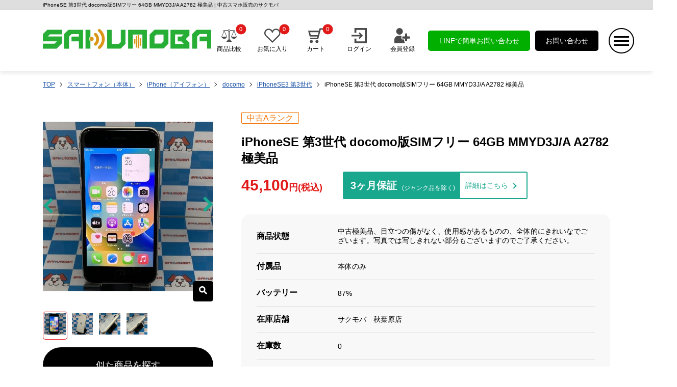

--- FILE ---
content_type: text/html; charset=utf-8
request_url: https://sakumoba.co.jp/product/smartphone/iphone/iphonese3/iphonese3-docomo/110981/
body_size: 12892
content:
<!DOCTYPE html>
<html lang="ja">
<head>
    <meta http-equiv="Content-Type" content="text/html; charset=UTF-8">
    <meta name="viewport" content="width=device-width, initial-scale=1">
    <meta name="format-detection" content="telephone=no">
    <link rel="icon" href="https://alccdn.sakumoba.co.jp/favicon.ico?1">
    <link rel="apple-touch-icon" href="https://alccdn.sakumoba.co.jp/images/icon.png">
    <link rel="apple-touch-icon" href="https://alccdn.sakumoba.co.jp/images/icon-152x152.png" sizes="152x152">
    <link rel="apple-touch-icon" href="https://alccdn.sakumoba.co.jp/images/icon-120x120.png" sizes="120x120">
    <title>iPhoneSE 第3世代 docomo版SIMフリー 64GB MMYD3J/A A2782 極美品 | 中古スマホ販売のサクモバ</title>
    <meta name="description" content="【iPhoneSE 第3世代 docomo版SIMフリー 64GB MMYD3J/A A2782 極美品・中古Aランク】サクモバ【公式】が厳選した正規品を安心価格で販売中。即日発送対応・保証付きで、初めての方でも安心してご購入いただけます。">
    <meta name="keywords" content="iPhoneSE3 第3世代,サクモバ【公式】,sakumoba,中古Aランク">
     <meta name="robots" content="follow, index" />
    <link rel="canonical" href="https://sakumoba.co.jp/product/smartphone/iphone/iphonese3/iphonese3-docomo/110981/">
    <meta property="og:locale" content="ja_JP">
    <meta property="og:type" content="website">
    <meta property="og:title" content="iPhoneSE 第3世代 docomo版SIMフリー 64GB MMYD3J/A A2782 極美品 | 中古スマホ販売のサクモバ">
    <meta property="og:description" content="【iPhoneSE 第3世代 docomo版SIMフリー 64GB MMYD3J/A A2782 極美品・中古Aランク】サクモバ【公式】が厳選した正規品を安心価格で販売中。即日発送対応・保証付きで、初めての方でも安心してご購入いただけます。">
    <meta property="og:url" content="https://sakumoba.co.jp/product/smartphone/iphone/iphonese3/iphonese3-docomo/110981/">
    <meta property="og:site_name" content="中古スマホ販売のサクモバ">
    <meta property="og:image" content="https://sakumoba.co.jp/images/icon.png">
    <meta name="twitter:card" content="summary_large_image">
    <meta name="twitter:title" content="iPhoneSE 第3世代 docomo版SIMフリー 64GB MMYD3J/A A2782 極美品 | 中古スマホ販売のサクモバ">
    <meta name="twitter:description" content="【iPhoneSE 第3世代 docomo版SIMフリー 64GB MMYD3J/A A2782 極美品・中古Aランク】サクモバ【公式】が厳選した正規品を安心価格で販売中。即日発送対応・保証付きで、初めての方でも安心してご購入いただけます。">
    <link rel="stylesheet" href="https://alccdn.sakumoba.co.jp/static/theme/css/swiper.min.css">
    <script src="https://alccdn.sakumoba.co.jp/static/theme/css/swiper.min.js" async></script>
    <link rel="stylesheet" href="https://alccdn.sakumoba.co.jp/static/theme/css/common.css">
    <link rel="stylesheet" href="https://alccdn.sakumoba.co.jp/static/theme/css/commontab.css">
    <link rel="stylesheet" href="https://alccdn.sakumoba.co.jp/static/theme/css/commonsp.css">
    <script src="https://alccdn.sakumoba.co.jp/static/theme/js/jquery-1.8.3.min.js"></script>
    <script src="https://alccdn.sakumoba.co.jp/static/theme/js/com.js"></script>
    <!-- Google tag (gtag.js) --> <script async src="https://www.googletagmanager.com/gtag/js?id=G-KRY9CNT69E"></script> <script> window.dataLayer = window.dataLayer || []; function gtag(){dataLayer.push(arguments);} gtag('js', new Date()); gtag('config', 'G-KRY9CNT69E'); </script>
</head>

<body>

<div class="headt">iPhoneSE 第3世代 docomo版SIMフリー 64GB MMYD3J/A A2782 極美品 | 中古スマホ販売のサクモバ</div>
<div class="header">
    <div class="headl">
        <h1 class="headlh1">
            <a href="/" alt="中古スマホ販売のサクモバ">
                <img src="https://alccdn.sakumoba.co.jp/static/theme/img/logo.webp" alt="中古スマホ販売のサクモバ" class="logo">
            </a>
        </h1>
    </div>
    <div class="headr">
        <div class="headr1 sp_none">
            <a href="javascript:;" class="headr1a" onclick="show_spbj();">
                <img src="https://alccdn.sakumoba.co.jp/static/theme/img/head1.svg" alt="商品比較" class="headr1img">
                <p>商品比較</p>
                <span class="p-header-button__number" id="bj_nums1">0</span>
            </a>
        </div>
        <div class="headr1 sp_none">
            <a href="/wishlist/" class="headr1a">
                <img src="https://alccdn.sakumoba.co.jp/static/theme/img/head2.svg" alt="お気に入り" class="headr1img">
                <p>お気に入り</p>
                <span class="p-header-button__number" id="sc_nums1">0</span>
            </a>
        </div>
        <div class="headr1">
            <a href="/cart/" class="headr1a">
                <img src="https://alccdn.sakumoba.co.jp/static/theme/img/head3.svg" alt="カート" class="headr1img">
                <p>カート</p>
                <span class="p-header-button__number" id="car_nums1">0</span>
            </a>
        </div>
                    <div class="headr1">
                <a href="/myaccount/login/" class="headr1a">
                    <img src="https://alccdn.sakumoba.co.jp/static/theme/img/head4.svg" alt="" class="headr1img">
                    <p>ログイン</p>
                </a>
            </div>
            <div class="headr1 sp_none">
                <a href="/myaccount/register/" class="headr1a">
                    <img src="https://alccdn.sakumoba.co.jp/static/theme/img/head5.svg" alt="" class="headr1img">
                    <p>会員登録</p>
                </a>
            </div>
                <div class=" headr2 tab_none sp_none">
            <a href="https://line.me/R/ti/p/%40641avzfy" class="headr1a2">LINEで簡単お問い合わせ</a>
        </div>
        <div class=" headr3 tab_none sp_none">
            <a href="/contact/" class="headr1a2 headr1a3">お問い合わせ</a>
        </div>
        <div class="headr4">
            <img src="https://alccdn.sakumoba.co.jp/static/theme/img/head6.webp" alt="" class="headr4_clk">
        </div>
    </div>
</div>

<div class="modal_bg sp_none" style="display:none"></div>
<div class="modal  ">
    <div class="modal1">
        <img src="https://alccdn.sakumoba.co.jp/static/theme/img/logo.webp" alt="" class="sp_logo pc_none sp_block">
        <img src="https://alccdn.sakumoba.co.jp/static/theme/img/menubar.webp" alt="" class="menubar">
    </div>
    <div class="modal_c">
        <div class="modal2">
            <h3 class=" index_h3">サイトメニュー</h3>
            <div class="modal2in">
                <div class="modal2inl">
                    <div class="modal2int">マイページ</div>
                    <ul class="modal2ul">
                                                    <li class="modal2li">
                                <a href="/myaccount/login/" class="">
                                    <img src="https://alccdn.sakumoba.co.jp/static/theme/img/head4.svg" alt="" class="modalicon">
                                    <p class="modal2lip">ログイン</p>
                                </a>
                            </li>
                            <li class="modal2li">
                                <a href="/myaccount/register/" class="">
                                    <img src="https://alccdn.sakumoba.co.jp/static/theme/img/head5.svg" alt="" class="modalicon">
                                    <p class="modal2lip">会員登録</p>
                                </a>
                            </li>
                                            </ul>
                </div>
                <div class="modal2inr" >
                    <div class="modal2int">ショッピング・お問い合わせ</div>
                    <ul class="modal2ul">
                        <li class="modal2li">
                            <a href="javascript:;" class="" onclick="show_spbj();">
                                <img src="https://alccdn.sakumoba.co.jp/static/theme/img/head1.svg" alt="" class="modalicon">
                                <p class="modal2lip">商品比較</p>
                                <span class="p-header-button__number" id="bj_nums">0</span>
                            </a>
                        </li>
                        <li class="modal2li">
                            <a href="/wishlist/" class="">
                                <img src="https://alccdn.sakumoba.co.jp/static/theme/img/head2.svg" alt="" class="modalicon">
                                <p class="modal2lip">お気に入り</p>
                                <span class="p-header-button__number" id="sc_nums">0</span>
                            </a>
                        </li>
                        <li class="modal2li">
                            <a href="/cart/" class="">
                                <img src="https://alccdn.sakumoba.co.jp/static/theme/img/head3.svg" alt="" class="modalicon">
                                <p class="modal2lip">カート</p>
                                <span class="p-header-button__number" id="car_nums">0</span>
                            </a>
                        </li>
                        <li class="modal2li">
                            <a href="/contact/" class="">
                                <img src="https://alccdn.sakumoba.co.jp/static/theme/img/e.svg" alt="" class="modalicon">
                                <p class="modal2lip">お問い合わせ</p>
                            </a>
                        </li>
                        <li class="modal2li">
                            <a href="https://line.me/R/ti/p/%40641avzfy" class="" target="_blank">
                                <img src="https://alccdn.sakumoba.co.jp/static/theme/img/line.webp" alt="" class="modalicon">
                                <p class="modal2lip">LINEでお問い合わせ</p>
                            </a>
                        </li>
                    </ul>
                </div>
            </div>
            <ul class="modal2ul2">
                <li class="modal2li2">
                    <a href="/guide/" class="modal2li2a">
                        <span>ご利用ガイド</span>
                        <img src="https://alccdn.sakumoba.co.jp/static/theme/img/more.webp" alt="" class="more2">
                    </a>
                </li>
                <li class="modal2li2">
                    <a href="/event/" class="modal2li2a">
                        <span>特集</span>
                        <img src="https://alccdn.sakumoba.co.jp/static/theme/img/more.webp" alt="" class="more2">
                    </a>
                </li>
                <li class="modal2li2">
                    <a href="/shop-info/" class="modal2li2a">
                        <span>店舗情報</span>
                        <img src="https://alccdn.sakumoba.co.jp/static/theme/img/more.webp" alt="" class="more2">
                    </a>
                </li>
                <li class="modal2li2">
                    <a href="/customers-voice/" class="modal2li2a">
                        <span>お客様の声</span>
                        <img src="https://alccdn.sakumoba.co.jp/static/theme/img/more.webp" alt="" class="more2">
                    </a>
                </li>
                <li class="modal2li2">
                    <a href="/news/" class="modal2li2a">
                        <span>お知らせ・キャンペーン</span>
                        <img src="https://alccdn.sakumoba.co.jp/static/theme/img/more.webp" alt="" class="more2">
                    </a>
                </li>
                <li class="modal2li2">
                    <a href="/qa/" class="modal2li2a">
                        <span>よくある質問</span>
                        <img src="https://alccdn.sakumoba.co.jp/static/theme/img/more.webp" alt="" class="more2">
                    </a>
                </li>
            </ul>
        </div>
        <div class="modal2">
            <form class="p-home-search" method="get" action="/search/">
            <h3 class=" index_h3">フリーワード検索</h3>
            <div class="index_1">
                <input type="text" name="search-word" placeholder="フリーワード検索" class="index_1inp">
                <button class="index_1btn" type="submit" title="検索">
                    <img src="https://alccdn.sakumoba.co.jp/static/theme/img/ss.webp" alt="" class="index_1ss">
                </button>
            </div>
            </form>
        </div>
        <div class="modal2">
            <h3 class=" index_h3">カテゴリーから探す</h3>
            <ul class="modal2ul3" id="rqsp">

            </ul>
        </div>
        <div class="modal2">
            <h3 class=" index_h3">主要キャリアから探す</h3>
            <ul class="index_2ul2" id="yys_list2">

            </ul>
        </div>
    </div>
</div>

<div class="spbj_tc" style="display:none">
    <div class="spbj_tcin">
        <div class="spbj_tcint">
            <div class="spbj_tcintin sp_none">
                <a href="/" class="spbj_tcinta"><span>+</span>比較する商品を追加</a>
            </div>
            <h3 class="spbj_tcinth3">商品比較</h3>
            <div class="spbj_tcintin tar">
                <img src="https://alccdn.sakumoba.co.jp/static/theme/img/menubar.webp" alt="" class="menubar2">
            </div>
        </div>
        <div class="spbj_tcin1" id="spbj">
        </div>
        <div class="pc_none sp_block">
            <div class="spbj_tcintin spbj_tcintin2 ">
                <a href="/" class="spbj_tcinta"><span>+</span>比較する商品を追加</a>
            </div>
        </div>
    </div>
</div>

<style>
    .swiper-button-next:after, .swiper-button-prev:after{
        content: '';
    }
    #big_main{
        background: #141313;
        /*border: 1px solid #fff;*/
        border-radius: 0;
        width: 100%;
        height: 75%;
        margin: 15% 0;
        overflow: hidden;
        display: flex;
        flex-direction: column;
    }
    /*.big_img{*/
    /*    position: absolute;*/
    /*    bottom: 5px;*/
    /*    right: 5px;*/
    /*    color: #fff;*/
    /*    background: #e21919;*/
    /*    font-size: 1.5rem;*/
    /*    padding: 5px;*/
    /*    border-radius: 50%;*/
    /*    cursor: pointer;*/
    /*}*/
    .add_cart1{
        position: fixed;
        bottom: 1rem;
        right: 1rem;
        z-index: 6;
        background: #e21919;
        color: #fff;
        padding: 7px 10px;
        border-radius: 10px;
        display: flex;
        align-items: center;
        justify-content: center;
        flex-direction: column;
        font-size: 12px;
    }
    .single-product-main-image .index_3l{
        /*background: #e21919;*/
        top: 45%;
        cursor: pointer;
    }
    .single-product-main-image .button-prev {
        left: 0rem;
    }
    .single-product-main-image .button-next {
        right: 0rem;
    }
    .single-product-main-image .single-images{
        display: flex;position: relative;overflow: unset;max-height: 100%;
    }
    @media (min-width: 750px) {
        #big_main{
            border-radius: 10px;
            width: 80%;
            height: 75%;
            margin: 10%;
        }
        .single-product-main-image .single-images{
            height: 100%;
        }
    }
    @media (min-width: 1000px) {
        #big_main{
            border-radius: 10px;
            width: 60%;
            height: 75%;
            margin: 5% 20%;
        }
        .single-product-main-image .single-images{
            height: 100%;
        }
    }
</style>
<div class="head_top">
    <ul class="top_ul top_ulleft">
        <li class="top_li"><a href="/" class="top_lia">TOP</a></li>
                <li class="top_li"><a href="/product/smartphone/" class="top_lia">スマートフォン（本体）</a></li>
                        <li class="top_li"><a href="/product/smartphone/iphone/" class="top_lia">iPhone（アイフォン）</a></li>
                        <li class="top_li"><a href="/product/smartphone/iphone/docomo/" class="top_lia">docomo</a></li>
                        <li class="top_li"><a href="/product/smartphone/iphone/docomo/iphonese3/" class="top_lia">iPhoneSE3 第3世代</a></li>
                        <li class="top_li">iPhoneSE 第3世代 docomo版SIMフリー 64GB MMYD3J/A A2782 極美品</li>
    </ul>
</div>
<div class="index_in">
    <div class="center">
        <div class="spxq_l">
            <div class="spxq_lin">
                <div class="spxq_l1" id="wooswipe">
                    <div class="single-product-main-image">
                        <img src="https://alccdn.sakumoba.co.jp//upload/202505/AI_1747766222165.webp" class="spxq_l1img size-shop_single" alt="iPhoneSE 第3世代 docomo版SIMフリー 64GB MMYD3J/A A2782 極美品" decoding="async" title="iPhoneSE 第3世代 docomo版SIMフリー 64GB MMYD3J/A A2782 極美品">
                    </div>

                    <button type="button" class="index_3l button-prev">
                        <img src="/static/theme/img/right.webp" alt="" class="rightimg">
                    </button>
                    <button type="button" class="index_3l index_3r button-next">
                        <img src="/static/theme/img/right.webp" alt="" class="rightimg">
                    </button>
                    <div class="spxq_l1ss big_img">
                        <img src="/static/theme/img/ss.webp" alt="" class="">
                    </div>
                </div>
                <div class="pc_none sp_block">
                    <ul class="spxq_lul_sp thumbnails1">
                                                <li class="spxq_lli_sp spxq_lli_sp_on"></li>
                                                <li class="spxq_lli_sp "></li>
                                                <li class="spxq_lli_sp "></li>
                                                <li class="spxq_lli_sp "></li>
                                            </ul>
                </div>
                <ul class="spxq_lul sp_none thumbnails">
                                        <li class="spxq_lli slick-slide" tabindex="0" data-slick-index="0">
                        <div class="spxq_llid  spxq_llid_on"><img src="https://alccdn.sakumoba.co.jp//upload/202505/AI_1747766222165.webp" class="spxq_llidimg" alt="iPhoneSE 第3世代 docomo版SIMフリー 64GB MMYD3J/A A2782 極美品" decoding="async" loading="lazy" ></div>
                    </li>
                                        <li class="spxq_lli slick-slide" tabindex="0" data-slick-index="1">
                        <div class="spxq_llid  "><img src="https://alccdn.sakumoba.co.jp//upload/202505/AI_1747766222192.webp" class="spxq_llidimg" alt="iPhoneSE 第3世代 docomo版SIMフリー 64GB MMYD3J/A A2782 極美品" decoding="async" loading="lazy" ></div>
                    </li>
                                        <li class="spxq_lli slick-slide" tabindex="0" data-slick-index="2">
                        <div class="spxq_llid  "><img src="https://alccdn.sakumoba.co.jp//upload/202505/AI_1747766222347.webp" class="spxq_llidimg" alt="iPhoneSE 第3世代 docomo版SIMフリー 64GB MMYD3J/A A2782 極美品" decoding="async" loading="lazy" ></div>
                    </li>
                                        <li class="spxq_lli slick-slide" tabindex="0" data-slick-index="3">
                        <div class="spxq_llid  "><img src="https://alccdn.sakumoba.co.jp//upload/202505/AI_1747766222904.webp" class="spxq_llidimg" alt="iPhoneSE 第3世代 docomo版SIMフリー 64GB MMYD3J/A A2782 極美品" decoding="async" loading="lazy" ></div>
                    </li>
                                    </ul>
                <div class="pc_none sp_block">
                    <div class="spxq_r1"><span class="spxq_r1sp index_new1sp4">中古Aランク</span></div>
                    <div class="spxq_r2">
                        <h3 class="spxq_r2h3">iPhoneSE 第3世代 docomo版SIMフリー 64GB MMYD3J/A A2782 極美品</h3>
                    </div>
                </div>
                <div class="pc_none sp_block">
                    <div class="spxq_r3l tar">
                        <span class="spxq_r3lsp">45,100</span>円(税込)
                    </div>
                </div>
                <form class="p-product-post-detail" id="p-product-post-detail" action="/add_cart/" method="post" enctype="multipart/form-data">
                    <div class="index_new6 spxq_l2">
                                                 <a href="/product/smartphone/iphone/iphonese3/" class="splb4_btn2 splb4_btn2a">似た商品を探す</a>
                                            </div>
                </form>
                <div class="spxq_l3">
                    <div class="spxq_l3in add_compare"  data-product_id="1552">
                        <img src="/static/theme/img/head1.webp" alt="" class="headr1img ">
                        <span>商品比較</span>
                    </div>

                                            <div class="spxq_l3in add_wish" data-fragment-ref="1552">
                            <img src="/static/theme/img/head2.webp" alt="" class="headr1img add_wish wish_ing">
                            <span>お気に入り</span>
                        </div>
                    
                </div>
                <div class="dl_in4 spxq_l4">
                    <a href="/guide/payment/">お支払い方法について <img src="/static/theme/img/f_more.webp" alt="" class="more2"></a>
                    <a href="/guide/shipping/">配送について <img src="/static/theme/img/f_more.webp" alt="" class="more2"></a>
                </div>
                <div class="spxq_r3r_sp pc_none sp_block">
                    <div class="spxq_r3r">
                        <span class="spxq_r3rsp">3ヶ月保証</span>
                        <span class="spxq_r3rsp2">(ジャンク品を除く)</span>
                        <a href="/guide/guarantee/" class="spxq_r3ra">詳細はこちら</a>
                    </div>
                </div>
            </div>
        </div>
        <div class="spxq_r">
            <div class="sp_none">
                <div class="spxq_r1"><span class="spxq_r1sp index_new1sp4">中古Aランク</span></div>
                <div class="spxq_r2">
                    <h3 class="spxq_r2h3">iPhoneSE 第3世代 docomo版SIMフリー 64GB MMYD3J/A A2782 極美品</h3>
                </div>
            </div>
            <div class="spxq_r3 sp_none">
                <div class="spxq_r3l">
                    <span class="spxq_r3lsp">45,100</span>円(税込)
                </div>
                <div class="spxq_r3r">
                    <span class="spxq_r3rsp">3ヶ月保証</span>
                    <span class="spxq_r3rsp2">(ジャンク品を除く)</span>
                    <a href="/guide/guarantee/" class="spxq_r3ra">詳細はこちら</a>
                </div>
            </div>
            <div class="spxq_r4">
                                    <div class="spxq_r4in spxq_r4in_none">
                        <div class="spxq_r4inl">商品状態</div>
                        <div class="spxq_r4inr" style="white-space: pre-line;">中古極美品、目立つの傷がなく、使用感があるものの、全体的にきれいなでございます。写真では写しきれない部分もございますのでご了承ください。</div>
                    </div>
                                <div class="spxq_r4in">
                    <div class="spxq_r4inl">付属品</div>
                    <div class="spxq_r4inr">本体のみ</div>
                </div>
                                <div class="spxq_r4in">
                    <div class="spxq_r4inl">バッテリー</div>
                    <div class="spxq_r4inr">87%</div>
                </div>
                                <div class="spxq_r4in">
                    <div class="spxq_r4inl">在庫店舗</div>
                    <div class="spxq_r4inr">サクモバ　秋葉原店</div>
                </div>
                                <div class="spxq_r4in">
                    <div class="spxq_r4inl">在庫数</div>
                    <div class="spxq_r4inr">0</div>
                </div>
                                <div class="spxq_r4in">
                    <div class="spxq_r4inl">品名</div>
                    <div class="spxq_r4inr">iPhoneSE 第3世代 docomo版SIMフリー 64GB MMYD3J/A A2782 極美品</div>
                </div>
                                <div class="spxq_r4in">
                    <div class="spxq_r4inl">カラー</div>
                    <div class="spxq_r4inr">スターライト</div>
                </div>
                                <div class="spxq_r4in">
                    <div class="spxq_r4inl">キャリア</div>
                    <div class="spxq_r4inr">docomo</div>
                </div>
                                <div class="spxq_r4in">
                    <div class="spxq_r4inl">IMEI番号/<br />製造番号</div>
                    <div class="spxq_r4inr">352348970307002</div>
                </div>
                                    <div class="spxq_r4in">
                        <div class="spxq_r4inl">ネットワーク利用制限</div>
                        <div class="spxq_r4inr">
                                                        <p>SIMロック解除済</p>
                                                        <p>ネットワーク利用制限◯</p>
                            <p><a href="/guide/guarantee/#a-01" class="spxq_r4inra">ネットワーク利用制限についてはこちら <img src="/static/theme/img/f_more.webp" alt="" class="more2"></a></p>
                            
                        </div>
                    </div>
                                <div class="spxq_r4in">
                    <div class="spxq_r4inl">SIMカード</div>
                    <div class="spxq_r4inr">
                                                <p><span class="p-product-status -post">eSIM</span></p>
                                                <p><span class="p-product-status -post">NanoSIM</span></p>
                                            </div>
                </div>
                                <div class="spxq_r4in spxq_r4in2">
                    <div class="spxq_r4inl" style="flex: 1;">iPhoneSE 第3世代 docomo版SIMフリー 64GB MMYD3J/A A2782 極美品のスペック</div>
                    <div class="spxq_r4inr tar">
                        <div class="tab_div spxq_r4inr2">
                            <span>スペックを見る</span>
                            <span class="pc_zk"></span>
                        </div>
                    </div>
                    <div class="spxq_rgg" style="display: none">
                                                <div class="spxq_r4in spxq_r4in_none">
                            <div class="spxq_r4inl">チップ・プロセッサー</div>
                            <div class="spxq_r4inr">A15 Bionicチップ2つの高性能コアと4つの高効率コアを搭載した6コアCPU4コアGPU16コアNeural Engine</div>
                        </div>
                                                <div class="spxq_r4in spxq_r4in_none">
                            <div class="spxq_r4inl">カラー</div>
                            <div class="spxq_r4inr">RED、スターライト、ミッドナイト</div>
                        </div>
                                                <div class="spxq_r4in spxq_r4in_none">
                            <div class="spxq_r4inl">容量</div>
                            <div class="spxq_r4inr">64GB、128GB、256GB</div>
                        </div>
                                                <div class="spxq_r4in spxq_r4in_none">
                            <div class="spxq_r4inl">サイズ・重さ</div>
                            <div class="spxq_r4inr">138.4×67.3×7.3mm ・144g</div>
                        </div>
                                                <div class="spxq_r4in spxq_r4in_none">
                            <div class="spxq_r4inl">液晶</div>
                            <div class="spxq_r4inr">4.7インチ</div>
                        </div>
                                                <div class="spxq_r4in spxq_r4in_none">
                            <div class="spxq_r4inl">防沫性能、耐水性能、防塵性能</div>
                            <div class="spxq_r4inr">IEC規格60529にもとづくIP67等級（最大水深1メートルで最大30分間）</div>
                        </div>
                                                <div class="spxq_r4in spxq_r4in_none">
                            <div class="spxq_r4inl">カメラ</div>
                            <div class="spxq_r4inr">12MP広角カメラƒ/1.8絞り値最大5倍のデジタルズーム進化したボケ効果と深度コントロールが使えるポートレートモード6つのエフェクトを備えたポートレートライティング（自然光、スタジオ照明、輪郭強調照明、ステージ照明、ステージ照明（モノ）、ハイキー照明（モノ））光学式手ぶれ補正6枚構成のレンズLED True Toneフラッシュとスローシンクロパノラマ（最大63MP）サファイアクリスタル製レンズカバーFocus Pixelsを使ったオートフォーカス写真とLive Photosの広色域キャプチャDeep Fusion写真のスマートHDR 4フォトグラフスタイル高度な赤目修正自動手ぶれ補正バーストモード写真へのジオタグ添付画像撮影フォーマット：HEIF、JPEG</div>
                        </div>
                                                <div class="spxq_r4in spxq_r4in_none">
                            <div class="spxq_r4inl">生体認証</div>
                            <div class="spxq_r4inr">指紋認証</div>
                        </div>
                                                <div class="spxq_r4in spxq_r4in_none">
                            <div class="spxq_r4inl">発売日</div>
                            <div class="spxq_r4inr">2022年3月18日</div>
                        </div>
                                            </div>
                </div>
                            </div>
        </div>
    </div>
        <div class="spxq_3 ">
        <div class="index_8 ">
            <h3 class="index_8l tac">この商品を見た人はこんな商品も見ています</h3>
        </div>
        <div class="spxq_3in swiper-container" id="tlsp_view">
            <button type="button" class="index_3l swiper-button-prev">
                <img src="/static/theme/img/right.webp" alt="" class="rightimg">
            </button>
            <button type="button" class="index_3l index_3r swiper-button-next">
                <img src="/static/theme/img/right.webp" alt="" class="rightimg">
            </button>
            <ul class="index_nul sp_none swiper-wrapper">
                                <li class="index_nli swiper-slide">
                    <a href="/product/smartphone/iphone/au/iphonese3/5503/"  title="iPhoneSE 第3世代 au版SIMフリー 64GB MMYD3J/A A2782">
                        <div class="index_new1">
                            <span class="index_new1sp index_new1sp5">中古Bランク</span>
                            <span class="index_new1sp2">
                                即日発送
                                <img src="/static/theme/img/ps.webp" class="index_new1spi" alt="">
                            </span>
                        </div>
                        <div class="index_new2">
                            <img src="https://alccdn.sakumoba.co.jp//upload/202505/AI_1747772671725.webp" class="index_new2img"  loading="lazy" alt="iPhoneSE 第3世代 au版SIMフリー 64GB MMYD3J/A A2782">
                        </div>
                        <div class="index_new2b">
                            <div class="index_new3">iPhoneSE 第3世代 au版SIMフリー 64GB MMYD3J/A A2782</div>
                            <div class="index_new4">付属品：箱のみ</div>
                                                        <div class="index_new4">バッテリー：89%</div>
                                                        <div class="index_new4">発売日：2022/03</div>
                            <div class="index_new4">在庫数：1</div>
                            <div class="index_new4">在庫店舗：サクモバ　秋葉原店</div>
                            <div class="index_new5">
                                <img src="/static/theme/img/head1.webp" class="index_new5icon sp_none add_compare" alt=""  data-product_id="5503">
                                                                <img src="/static/theme/img/head2.webp" class="index_new5icon sp_none add_wish" alt="" data-fragment-ref="5503">
                                                                <span class="index_new5sp">
										<b>24,100</b>円(税込)
									</span>
                            </div>
                        </div>
                    </a>
                </li>
                                <li class="index_nli swiper-slide">
                    <a href="/product/smartphone/iphone/softbank/iphonese3/8612/"  title="iPhoneSE 第3世代 SoftBank版SIMフリー 64GB MMYC3J/A A2782">
                        <div class="index_new1">
                            <span class="index_new1sp index_new1sp6">中古Cランク</span>
                            <span class="index_new1sp2">
                                即日発送
                                <img src="/static/theme/img/ps.webp" class="index_new1spi" alt="">
                            </span>
                        </div>
                        <div class="index_new2">
                            <img src="https://alccdn.sakumoba.co.jp//upload/202505/AI_1747777768814.webp" class="index_new2img"  loading="lazy" alt="iPhoneSE 第3世代 SoftBank版SIMフリー 64GB MMYC3J/A A2782">
                        </div>
                        <div class="index_new2b">
                            <div class="index_new3">iPhoneSE 第3世代 SoftBank版SIMフリー 64GB MMYC3J/A A2782</div>
                            <div class="index_new4">付属品：本体のみ</div>
                                                        <div class="index_new4">バッテリー：87%</div>
                                                        <div class="index_new4">発売日：2022/03</div>
                            <div class="index_new4">在庫数：1</div>
                            <div class="index_new4">在庫店舗：サクモバ　秋葉原店</div>
                            <div class="index_new5">
                                <img src="/static/theme/img/head1.webp" class="index_new5icon sp_none add_compare" alt=""  data-product_id="8612">
                                                                <img src="/static/theme/img/head2.webp" class="index_new5icon sp_none add_wish" alt="" data-fragment-ref="8612">
                                                                <span class="index_new5sp">
										<b>22,100</b>円(税込)
									</span>
                            </div>
                        </div>
                    </a>
                </li>
                                <li class="index_nli swiper-slide">
                    <a href="/product/smartphone/iphone/au/iphonese3/9703/"  title="iPhoneSE 第3世代 au版SIMフリー 64GB MMYC3J/A A2782">
                        <div class="index_new1">
                            <span class="index_new1sp index_new1sp6">中古Cランク</span>
                            <span class="index_new1sp2">
                                即日発送
                                <img src="/static/theme/img/ps.webp" class="index_new1spi" alt="">
                            </span>
                        </div>
                        <div class="index_new2">
                            <img src="https://alccdn.sakumoba.co.jp//upload/202505/AI_1747779528274.webp" class="index_new2img"  loading="lazy" alt="iPhoneSE 第3世代 au版SIMフリー 64GB MMYC3J/A A2782">
                        </div>
                        <div class="index_new2b">
                            <div class="index_new3">iPhoneSE 第3世代 au版SIMフリー 64GB MMYC3J/A A2782</div>
                            <div class="index_new4">付属品：本体のみ</div>
                                                        <div class="index_new4">バッテリー：85%</div>
                                                        <div class="index_new4">発売日：2022/03</div>
                            <div class="index_new4">在庫数：1</div>
                            <div class="index_new4">在庫店舗：サクモバ　秋葉原店</div>
                            <div class="index_new5">
                                <img src="/static/theme/img/head1.webp" class="index_new5icon sp_none add_compare" alt=""  data-product_id="9703">
                                                                <img src="/static/theme/img/head2.webp" class="index_new5icon sp_none add_wish" alt="" data-fragment-ref="9703">
                                                                <span class="index_new5sp">
										<b>22,100</b>円(税込)
									</span>
                            </div>
                        </div>
                    </a>
                </li>
                                <li class="index_nli swiper-slide">
                    <a href="/product/smartphone/iphone/simfree/iphonese3/9705/"  title="iPhoneSE 第3世代 Apple版SIMフリー 128GB MMYF3J/A A2782">
                        <div class="index_new1">
                            <span class="index_new1sp index_new1sp6">中古Cランク</span>
                            <span class="index_new1sp2">
                                即日発送
                                <img src="/static/theme/img/ps.webp" class="index_new1spi" alt="">
                            </span>
                        </div>
                        <div class="index_new2">
                            <img src="https://alccdn.sakumoba.co.jp//upload/202505/AI_1747779531577.webp" class="index_new2img"  loading="lazy" alt="iPhoneSE 第3世代 Apple版SIMフリー 128GB MMYF3J/A A2782">
                        </div>
                        <div class="index_new2b">
                            <div class="index_new3">iPhoneSE 第3世代 Apple版SIMフリー 128GB MMYF3J/A A2782</div>
                            <div class="index_new4">付属品：本体のみ</div>
                                                        <div class="index_new4">バッテリー：82%</div>
                                                        <div class="index_new4">発売日：2022/03</div>
                            <div class="index_new4">在庫数：1</div>
                            <div class="index_new4">在庫店舗：サクモバ　秋葉原店</div>
                            <div class="index_new5">
                                <img src="/static/theme/img/head1.webp" class="index_new5icon sp_none add_compare" alt=""  data-product_id="9705">
                                                                <img src="/static/theme/img/head2.webp" class="index_new5icon sp_none add_wish" alt="" data-fragment-ref="9705">
                                                                <span class="index_new5sp">
										<b>26,100</b>円(税込)
									</span>
                            </div>
                        </div>
                    </a>
                </li>
                                <li class="index_nli swiper-slide">
                    <a href="/product/smartphone/iphone/softbank/iphonese3/11133/"  title="掘り出し物コーナー iPhoneSE 第3世代 SoftBank 128GB NMYF3J/A ジャンク品">
                        <div class="index_new1">
                            <span class="index_new1sp index_new1sp7">ジャンク品</span>
                            <span class="index_new1sp2">
                                即日発送
                                <img src="/static/theme/img/ps.webp" class="index_new1spi" alt="">
                            </span>
                        </div>
                        <div class="index_new2">
                            <img src="https://alccdn.sakumoba.co.jp//upload/202505/AI_1747781870482.webp" class="index_new2img"  loading="lazy" alt="掘り出し物コーナー iPhoneSE 第3世代 SoftBank 128GB NMYF3J/A ジャンク品">
                        </div>
                        <div class="index_new2b">
                            <div class="index_new3">掘り出し物コーナー iPhoneSE 第3世代 SoftBank 128GB NMYF3J/A ジャンク品</div>
                            <div class="index_new4">付属品：本体のみ</div>
                                                        <div class="index_new4">バッテリー：100％</div>
                                                        <div class="index_new4">発売日：2022/03</div>
                            <div class="index_new4">在庫数：1</div>
                            <div class="index_new4">在庫店舗：サクモバ　秋葉原店</div>
                            <div class="index_new5">
                                <img src="/static/theme/img/head1.webp" class="index_new5icon sp_none add_compare" alt=""  data-product_id="11133">
                                                                <img src="/static/theme/img/head2.webp" class="index_new5icon sp_none add_wish" alt="" data-fragment-ref="11133">
                                                                <span class="index_new5sp">
										<b>36,800</b>円(税込)
									</span>
                            </div>
                        </div>
                    </a>
                </li>
                                <li class="index_nli swiper-slide">
                    <a href="/product/smartphone/iphone/docomo/iphonese3/11861/"  title="iPhoneSE 第3世代 64GB ミッドナイト MMYC3J/A docomo版SIMフリー ジャンク品">
                        <div class="index_new1">
                            <span class="index_new1sp index_new1sp7">ジャンク品</span>
                            <span class="index_new1sp2">
                                即日発送
                                <img src="/static/theme/img/ps.webp" class="index_new1spi" alt="">
                            </span>
                        </div>
                        <div class="index_new2">
                            <img src="https://alccdn.sakumoba.co.jp/upload/202505/AI_1747881363417.webp" class="index_new2img"  loading="lazy" alt="iPhoneSE 第3世代 64GB ミッドナイト MMYC3J/A docomo版SIMフリー ジャンク品">
                        </div>
                        <div class="index_new2b">
                            <div class="index_new3">iPhoneSE 第3世代 64GB ミッドナイト MMYC3J/A docomo版SIMフリー ジャンク品</div>
                            <div class="index_new4">付属品：本体のみ</div>
                                                        <div class="index_new4">バッテリー：87%</div>
                                                        <div class="index_new4">発売日：2022/03</div>
                            <div class="index_new4">在庫数：1</div>
                            <div class="index_new4">在庫店舗：サクモバ　秋葉原店</div>
                            <div class="index_new5">
                                <img src="/static/theme/img/head1.webp" class="index_new5icon sp_none add_compare" alt=""  data-product_id="11861">
                                                                <img src="/static/theme/img/head2.webp" class="index_new5icon sp_none add_wish" alt="" data-fragment-ref="11861">
                                                                <span class="index_new5sp">
										<b>11,800</b>円(税込)
									</span>
                            </div>
                        </div>
                    </a>
                </li>
                                <li class="index_nli swiper-slide">
                    <a href="/product/smartphone/iphone/softbank/iphonese3/12325/"  title="iPhoneSE 第3世代 64GB Product Red MMYE3J/A SoftBank版SIMフリー">
                        <div class="index_new1">
                            <span class="index_new1sp index_new1sp6">中古Cランク</span>
                            <span class="index_new1sp2">
                                即日発送
                                <img src="/static/theme/img/ps.webp" class="index_new1spi" alt="">
                            </span>
                        </div>
                        <div class="index_new2">
                            <img src="https://alccdn.sakumoba.co.jp/upload/202506/AI_1748934804749.webp" class="index_new2img"  loading="lazy" alt="iPhoneSE 第3世代 64GB Product Red MMYE3J/A SoftBank版SIMフリー">
                        </div>
                        <div class="index_new2b">
                            <div class="index_new3">iPhoneSE 第3世代 64GB Product Red MMYE3J/A SoftBank版SIMフリー</div>
                            <div class="index_new4">付属品：本体のみ</div>
                                                        <div class="index_new4">バッテリー：86%</div>
                                                        <div class="index_new4">発売日：2022/03</div>
                            <div class="index_new4">在庫数：1</div>
                            <div class="index_new4">在庫店舗：サクモバ　秋葉原店</div>
                            <div class="index_new5">
                                <img src="/static/theme/img/head1.webp" class="index_new5icon sp_none add_compare" alt=""  data-product_id="12325">
                                                                <img src="/static/theme/img/head2.webp" class="index_new5icon sp_none add_wish" alt="" data-fragment-ref="12325">
                                                                <span class="index_new5sp">
										<b>22,100</b>円(税込)
									</span>
                            </div>
                        </div>
                    </a>
                </li>
                                <li class="index_nli swiper-slide">
                    <a href="/product/smartphone/iphone/simfree/iphonese3/12341/"  title="iPhoneSE 第3世代 64GB スターライト MMYD3J/A SIMフリー">
                        <div class="index_new1">
                            <span class="index_new1sp index_new1sp5">中古Bランク</span>
                            <span class="index_new1sp2">
                                即日発送
                                <img src="/static/theme/img/ps.webp" class="index_new1spi" alt="">
                            </span>
                        </div>
                        <div class="index_new2">
                            <img src="https://alccdn.sakumoba.co.jp/upload/202506/AI_1749004123547.webp" class="index_new2img"  loading="lazy" alt="iPhoneSE 第3世代 64GB スターライト MMYD3J/A SIMフリー">
                        </div>
                        <div class="index_new2b">
                            <div class="index_new3">iPhoneSE 第3世代 64GB スターライト MMYD3J/A SIMフリー</div>
                            <div class="index_new4">付属品：本体のみ</div>
                                                        <div class="index_new4">バッテリー：87%</div>
                                                        <div class="index_new4">発売日：2022/03</div>
                            <div class="index_new4">在庫数：1</div>
                            <div class="index_new4">在庫店舗：サクモバ　秋葉原店</div>
                            <div class="index_new5">
                                <img src="/static/theme/img/head1.webp" class="index_new5icon sp_none add_compare" alt=""  data-product_id="12341">
                                                                <img src="/static/theme/img/head2.webp" class="index_new5icon sp_none add_wish" alt="" data-fragment-ref="12341">
                                                                <span class="index_new5sp">
										<b>24,100</b>円(税込)
									</span>
                            </div>
                        </div>
                    </a>
                </li>
                                <li class="index_nli swiper-slide">
                    <a href="/product/smartphone/iphone/docomo/iphonese3/12818/"  title="iPhoneSE 第3世代 64GB スターライト MMYD3J/A SIMロック解除済 docomo ホームボタン不良 ジャンク品">
                        <div class="index_new1">
                            <span class="index_new1sp index_new1sp7">ジャンク品</span>
                            <span class="index_new1sp2">
                                即日発送
                                <img src="/static/theme/img/ps.webp" class="index_new1spi" alt="">
                            </span>
                        </div>
                        <div class="index_new2">
                            <img src="https://alccdn.sakumoba.co.jp/upload/202506/AI_1750311128426.webp" class="index_new2img"  loading="lazy" alt="iPhoneSE 第3世代 64GB スターライト MMYD3J/A SIMロック解除済 docomo ホームボタン不良 ジャンク品">
                        </div>
                        <div class="index_new2b">
                            <div class="index_new3">iPhoneSE 第3世代 64GB スターライト MMYD3J/A SIMロック解除済 docomo ホームボタン不良 ジャンク品</div>
                            <div class="index_new4">付属品：本体のみ</div>
                                                        <div class="index_new4">バッテリー：87%</div>
                                                        <div class="index_new4">発売日：2022/03</div>
                            <div class="index_new4">在庫数：1</div>
                            <div class="index_new4">在庫店舗：サクモバ　秋葉原店</div>
                            <div class="index_new5">
                                <img src="/static/theme/img/head1.webp" class="index_new5icon sp_none add_compare" alt=""  data-product_id="12818">
                                                                <img src="/static/theme/img/head2.webp" class="index_new5icon sp_none add_wish" alt="" data-fragment-ref="12818">
                                                                <span class="index_new5sp">
										<b>18,300</b>円(税込)
									</span>
                            </div>
                        </div>
                    </a>
                </li>
                                <li class="index_nli swiper-slide">
                    <a href="/product/smartphone/iphone/softbank/iphonese3/12843/"  title="iPhoneSE 第3世代 64GB ミッドナイト MMYC3J/A SoftBank版SIMフリー">
                        <div class="index_new1">
                            <span class="index_new1sp index_new1sp6">中古Cランク</span>
                            <span class="index_new1sp2">
                                即日発送
                                <img src="/static/theme/img/ps.webp" class="index_new1spi" alt="">
                            </span>
                        </div>
                        <div class="index_new2">
                            <img src="https://alccdn.sakumoba.co.jp/upload/202506/AI_1750385834191.webp" class="index_new2img"  loading="lazy" alt="iPhoneSE 第3世代 64GB ミッドナイト MMYC3J/A SoftBank版SIMフリー">
                        </div>
                        <div class="index_new2b">
                            <div class="index_new3">iPhoneSE 第3世代 64GB ミッドナイト MMYC3J/A SoftBank版SIMフリー</div>
                            <div class="index_new4">付属品：本体のみ</div>
                                                        <div class="index_new4">バッテリー：83%</div>
                                                        <div class="index_new4">発売日：2022/03</div>
                            <div class="index_new4">在庫数：1</div>
                            <div class="index_new4">在庫店舗：サクモバ　秋葉原店</div>
                            <div class="index_new5">
                                <img src="/static/theme/img/head1.webp" class="index_new5icon sp_none add_compare" alt=""  data-product_id="12843">
                                                                <img src="/static/theme/img/head2.webp" class="index_new5icon sp_none add_wish" alt="" data-fragment-ref="12843">
                                                                <span class="index_new5sp">
										<b>22,100</b>円(税込)
									</span>
                            </div>
                        </div>
                    </a>
                </li>
                            </ul>
            <div class="pc_none sp_block swiper-container" id="tlsp_view1">
                <ul class="index_nul   swiper-wrapper">
                                        <li class="index_nli swiper-slide">
                        <a href="/product/smartphone/iphone/au/iphonese3/5503/"  title="iPhoneSE 第3世代 au版SIMフリー 64GB MMYD3J/A A2782">
                            <div class="index_new1 index_new1l_g pc_none sp_block">
                                <div class="index_new1l ">
                                    <span class="index_new1sp index_new1sp5">中古Bランク</span>
                                    <img src="/static/theme/img/head1.webp" class="index_new5icon add_compare" alt=""  data-product_id="5503">
                                </div>
                                <div class="index_new1r">
                                    <span class="index_new1sp2">
                                        即日発送
                                        <img src="/static/theme/img/ps.webp" class="index_new1spi" alt="">
                                    </span>
                                                                        <img src="/static/theme/img/head2.webp" class="index_new5icon add_wish" alt="" data-fragment-ref="5503">
                                                                    </div>
                            </div>
                            <div class="index_new2 sp_index_new2">
                                <img src="https://alccdn.sakumoba.co.jp//upload/202505/AI_1747772671725.webp" class="index_new2img"  loading="lazy" alt="iPhoneSE 第3世代 au版SIMフリー 64GB MMYD3J/A A2782">
                            </div>

                            <div class="index_new2b sp_index_new2b">
                                <div class="index_new3">iPhoneSE 第3世代 au版SIMフリー 64GB MMYD3J/A A2782</div>
                                <div class="index_new4">付属品：箱のみ</div>
                                                                <div class="index_new4">バッテリー：89%</div>
                                                                <div class="index_new4">発売日：2022/03</div>
                                <div class="index_new4">在庫数：1</div>
                                <div class="index_new4">在庫店舗：サクモバ　秋葉原店</div>
                                <div class="index_new5">
                                    <span class="index_new5sp">
										<b>24,100</b>円(税込)
									</span>
                                </div>
                            </div>
                        </a>
                    </li>
                                        <li class="index_nli swiper-slide">
                        <a href="/product/smartphone/iphone/softbank/iphonese3/8612/"  title="iPhoneSE 第3世代 SoftBank版SIMフリー 64GB MMYC3J/A A2782">
                            <div class="index_new1 index_new1l_g pc_none sp_block">
                                <div class="index_new1l ">
                                    <span class="index_new1sp index_new1sp6">中古Cランク</span>
                                    <img src="/static/theme/img/head1.webp" class="index_new5icon add_compare" alt=""  data-product_id="8612">
                                </div>
                                <div class="index_new1r">
                                    <span class="index_new1sp2">
                                        即日発送
                                        <img src="/static/theme/img/ps.webp" class="index_new1spi" alt="">
                                    </span>
                                                                        <img src="/static/theme/img/head2.webp" class="index_new5icon add_wish" alt="" data-fragment-ref="8612">
                                                                    </div>
                            </div>
                            <div class="index_new2 sp_index_new2">
                                <img src="https://alccdn.sakumoba.co.jp//upload/202505/AI_1747777768814.webp" class="index_new2img"  loading="lazy" alt="iPhoneSE 第3世代 SoftBank版SIMフリー 64GB MMYC3J/A A2782">
                            </div>

                            <div class="index_new2b sp_index_new2b">
                                <div class="index_new3">iPhoneSE 第3世代 SoftBank版SIMフリー 64GB MMYC3J/A A2782</div>
                                <div class="index_new4">付属品：本体のみ</div>
                                                                <div class="index_new4">バッテリー：87%</div>
                                                                <div class="index_new4">発売日：2022/03</div>
                                <div class="index_new4">在庫数：1</div>
                                <div class="index_new4">在庫店舗：サクモバ　秋葉原店</div>
                                <div class="index_new5">
                                    <span class="index_new5sp">
										<b>22,100</b>円(税込)
									</span>
                                </div>
                            </div>
                        </a>
                    </li>
                                        <li class="index_nli swiper-slide">
                        <a href="/product/smartphone/iphone/au/iphonese3/9703/"  title="iPhoneSE 第3世代 au版SIMフリー 64GB MMYC3J/A A2782">
                            <div class="index_new1 index_new1l_g pc_none sp_block">
                                <div class="index_new1l ">
                                    <span class="index_new1sp index_new1sp6">中古Cランク</span>
                                    <img src="/static/theme/img/head1.webp" class="index_new5icon add_compare" alt=""  data-product_id="9703">
                                </div>
                                <div class="index_new1r">
                                    <span class="index_new1sp2">
                                        即日発送
                                        <img src="/static/theme/img/ps.webp" class="index_new1spi" alt="">
                                    </span>
                                                                        <img src="/static/theme/img/head2.webp" class="index_new5icon add_wish" alt="" data-fragment-ref="9703">
                                                                    </div>
                            </div>
                            <div class="index_new2 sp_index_new2">
                                <img src="https://alccdn.sakumoba.co.jp//upload/202505/AI_1747779528274.webp" class="index_new2img"  loading="lazy" alt="iPhoneSE 第3世代 au版SIMフリー 64GB MMYC3J/A A2782">
                            </div>

                            <div class="index_new2b sp_index_new2b">
                                <div class="index_new3">iPhoneSE 第3世代 au版SIMフリー 64GB MMYC3J/A A2782</div>
                                <div class="index_new4">付属品：本体のみ</div>
                                                                <div class="index_new4">バッテリー：85%</div>
                                                                <div class="index_new4">発売日：2022/03</div>
                                <div class="index_new4">在庫数：1</div>
                                <div class="index_new4">在庫店舗：サクモバ　秋葉原店</div>
                                <div class="index_new5">
                                    <span class="index_new5sp">
										<b>22,100</b>円(税込)
									</span>
                                </div>
                            </div>
                        </a>
                    </li>
                                        <li class="index_nli swiper-slide">
                        <a href="/product/smartphone/iphone/simfree/iphonese3/9705/"  title="iPhoneSE 第3世代 Apple版SIMフリー 128GB MMYF3J/A A2782">
                            <div class="index_new1 index_new1l_g pc_none sp_block">
                                <div class="index_new1l ">
                                    <span class="index_new1sp index_new1sp6">中古Cランク</span>
                                    <img src="/static/theme/img/head1.webp" class="index_new5icon add_compare" alt=""  data-product_id="9705">
                                </div>
                                <div class="index_new1r">
                                    <span class="index_new1sp2">
                                        即日発送
                                        <img src="/static/theme/img/ps.webp" class="index_new1spi" alt="">
                                    </span>
                                                                        <img src="/static/theme/img/head2.webp" class="index_new5icon add_wish" alt="" data-fragment-ref="9705">
                                                                    </div>
                            </div>
                            <div class="index_new2 sp_index_new2">
                                <img src="https://alccdn.sakumoba.co.jp//upload/202505/AI_1747779531577.webp" class="index_new2img"  loading="lazy" alt="iPhoneSE 第3世代 Apple版SIMフリー 128GB MMYF3J/A A2782">
                            </div>

                            <div class="index_new2b sp_index_new2b">
                                <div class="index_new3">iPhoneSE 第3世代 Apple版SIMフリー 128GB MMYF3J/A A2782</div>
                                <div class="index_new4">付属品：本体のみ</div>
                                                                <div class="index_new4">バッテリー：82%</div>
                                                                <div class="index_new4">発売日：2022/03</div>
                                <div class="index_new4">在庫数：1</div>
                                <div class="index_new4">在庫店舗：サクモバ　秋葉原店</div>
                                <div class="index_new5">
                                    <span class="index_new5sp">
										<b>26,100</b>円(税込)
									</span>
                                </div>
                            </div>
                        </a>
                    </li>
                                        <li class="index_nli swiper-slide">
                        <a href="/product/smartphone/iphone/softbank/iphonese3/11133/"  title="掘り出し物コーナー iPhoneSE 第3世代 SoftBank 128GB NMYF3J/A ジャンク品">
                            <div class="index_new1 index_new1l_g pc_none sp_block">
                                <div class="index_new1l ">
                                    <span class="index_new1sp index_new1sp7">ジャンク品</span>
                                    <img src="/static/theme/img/head1.webp" class="index_new5icon add_compare" alt=""  data-product_id="11133">
                                </div>
                                <div class="index_new1r">
                                    <span class="index_new1sp2">
                                        即日発送
                                        <img src="/static/theme/img/ps.webp" class="index_new1spi" alt="">
                                    </span>
                                                                        <img src="/static/theme/img/head2.webp" class="index_new5icon add_wish" alt="" data-fragment-ref="11133">
                                                                    </div>
                            </div>
                            <div class="index_new2 sp_index_new2">
                                <img src="https://alccdn.sakumoba.co.jp//upload/202505/AI_1747781870482.webp" class="index_new2img"  loading="lazy" alt="掘り出し物コーナー iPhoneSE 第3世代 SoftBank 128GB NMYF3J/A ジャンク品">
                            </div>

                            <div class="index_new2b sp_index_new2b">
                                <div class="index_new3">掘り出し物コーナー iPhoneSE 第3世代 SoftBank 128GB NMYF3J/A ジャンク品</div>
                                <div class="index_new4">付属品：本体のみ</div>
                                                                <div class="index_new4">バッテリー：100％</div>
                                                                <div class="index_new4">発売日：2022/03</div>
                                <div class="index_new4">在庫数：1</div>
                                <div class="index_new4">在庫店舗：サクモバ　秋葉原店</div>
                                <div class="index_new5">
                                    <span class="index_new5sp">
										<b>36,800</b>円(税込)
									</span>
                                </div>
                            </div>
                        </a>
                    </li>
                                        <li class="index_nli swiper-slide">
                        <a href="/product/smartphone/iphone/docomo/iphonese3/11861/"  title="iPhoneSE 第3世代 64GB ミッドナイト MMYC3J/A docomo版SIMフリー ジャンク品">
                            <div class="index_new1 index_new1l_g pc_none sp_block">
                                <div class="index_new1l ">
                                    <span class="index_new1sp index_new1sp7">ジャンク品</span>
                                    <img src="/static/theme/img/head1.webp" class="index_new5icon add_compare" alt=""  data-product_id="11861">
                                </div>
                                <div class="index_new1r">
                                    <span class="index_new1sp2">
                                        即日発送
                                        <img src="/static/theme/img/ps.webp" class="index_new1spi" alt="">
                                    </span>
                                                                        <img src="/static/theme/img/head2.webp" class="index_new5icon add_wish" alt="" data-fragment-ref="11861">
                                                                    </div>
                            </div>
                            <div class="index_new2 sp_index_new2">
                                <img src="https://alccdn.sakumoba.co.jp/upload/202505/AI_1747881363417.webp" class="index_new2img"  loading="lazy" alt="iPhoneSE 第3世代 64GB ミッドナイト MMYC3J/A docomo版SIMフリー ジャンク品">
                            </div>

                            <div class="index_new2b sp_index_new2b">
                                <div class="index_new3">iPhoneSE 第3世代 64GB ミッドナイト MMYC3J/A docomo版SIMフリー ジャンク品</div>
                                <div class="index_new4">付属品：本体のみ</div>
                                                                <div class="index_new4">バッテリー：87%</div>
                                                                <div class="index_new4">発売日：2022/03</div>
                                <div class="index_new4">在庫数：1</div>
                                <div class="index_new4">在庫店舗：サクモバ　秋葉原店</div>
                                <div class="index_new5">
                                    <span class="index_new5sp">
										<b>11,800</b>円(税込)
									</span>
                                </div>
                            </div>
                        </a>
                    </li>
                                        <li class="index_nli swiper-slide">
                        <a href="/product/smartphone/iphone/softbank/iphonese3/12325/"  title="iPhoneSE 第3世代 64GB Product Red MMYE3J/A SoftBank版SIMフリー">
                            <div class="index_new1 index_new1l_g pc_none sp_block">
                                <div class="index_new1l ">
                                    <span class="index_new1sp index_new1sp6">中古Cランク</span>
                                    <img src="/static/theme/img/head1.webp" class="index_new5icon add_compare" alt=""  data-product_id="12325">
                                </div>
                                <div class="index_new1r">
                                    <span class="index_new1sp2">
                                        即日発送
                                        <img src="/static/theme/img/ps.webp" class="index_new1spi" alt="">
                                    </span>
                                                                        <img src="/static/theme/img/head2.webp" class="index_new5icon add_wish" alt="" data-fragment-ref="12325">
                                                                    </div>
                            </div>
                            <div class="index_new2 sp_index_new2">
                                <img src="https://alccdn.sakumoba.co.jp/upload/202506/AI_1748934804749.webp" class="index_new2img"  loading="lazy" alt="iPhoneSE 第3世代 64GB Product Red MMYE3J/A SoftBank版SIMフリー">
                            </div>

                            <div class="index_new2b sp_index_new2b">
                                <div class="index_new3">iPhoneSE 第3世代 64GB Product Red MMYE3J/A SoftBank版SIMフリー</div>
                                <div class="index_new4">付属品：本体のみ</div>
                                                                <div class="index_new4">バッテリー：86%</div>
                                                                <div class="index_new4">発売日：2022/03</div>
                                <div class="index_new4">在庫数：1</div>
                                <div class="index_new4">在庫店舗：サクモバ　秋葉原店</div>
                                <div class="index_new5">
                                    <span class="index_new5sp">
										<b>22,100</b>円(税込)
									</span>
                                </div>
                            </div>
                        </a>
                    </li>
                                        <li class="index_nli swiper-slide">
                        <a href="/product/smartphone/iphone/simfree/iphonese3/12341/"  title="iPhoneSE 第3世代 64GB スターライト MMYD3J/A SIMフリー">
                            <div class="index_new1 index_new1l_g pc_none sp_block">
                                <div class="index_new1l ">
                                    <span class="index_new1sp index_new1sp5">中古Bランク</span>
                                    <img src="/static/theme/img/head1.webp" class="index_new5icon add_compare" alt=""  data-product_id="12341">
                                </div>
                                <div class="index_new1r">
                                    <span class="index_new1sp2">
                                        即日発送
                                        <img src="/static/theme/img/ps.webp" class="index_new1spi" alt="">
                                    </span>
                                                                        <img src="/static/theme/img/head2.webp" class="index_new5icon add_wish" alt="" data-fragment-ref="12341">
                                                                    </div>
                            </div>
                            <div class="index_new2 sp_index_new2">
                                <img src="https://alccdn.sakumoba.co.jp/upload/202506/AI_1749004123547.webp" class="index_new2img"  loading="lazy" alt="iPhoneSE 第3世代 64GB スターライト MMYD3J/A SIMフリー">
                            </div>

                            <div class="index_new2b sp_index_new2b">
                                <div class="index_new3">iPhoneSE 第3世代 64GB スターライト MMYD3J/A SIMフリー</div>
                                <div class="index_new4">付属品：本体のみ</div>
                                                                <div class="index_new4">バッテリー：87%</div>
                                                                <div class="index_new4">発売日：2022/03</div>
                                <div class="index_new4">在庫数：1</div>
                                <div class="index_new4">在庫店舗：サクモバ　秋葉原店</div>
                                <div class="index_new5">
                                    <span class="index_new5sp">
										<b>24,100</b>円(税込)
									</span>
                                </div>
                            </div>
                        </a>
                    </li>
                                        <li class="index_nli swiper-slide">
                        <a href="/product/smartphone/iphone/docomo/iphonese3/12818/"  title="iPhoneSE 第3世代 64GB スターライト MMYD3J/A SIMロック解除済 docomo ホームボタン不良 ジャンク品">
                            <div class="index_new1 index_new1l_g pc_none sp_block">
                                <div class="index_new1l ">
                                    <span class="index_new1sp index_new1sp7">ジャンク品</span>
                                    <img src="/static/theme/img/head1.webp" class="index_new5icon add_compare" alt=""  data-product_id="12818">
                                </div>
                                <div class="index_new1r">
                                    <span class="index_new1sp2">
                                        即日発送
                                        <img src="/static/theme/img/ps.webp" class="index_new1spi" alt="">
                                    </span>
                                                                        <img src="/static/theme/img/head2.webp" class="index_new5icon add_wish" alt="" data-fragment-ref="12818">
                                                                    </div>
                            </div>
                            <div class="index_new2 sp_index_new2">
                                <img src="https://alccdn.sakumoba.co.jp/upload/202506/AI_1750311128426.webp" class="index_new2img"  loading="lazy" alt="iPhoneSE 第3世代 64GB スターライト MMYD3J/A SIMロック解除済 docomo ホームボタン不良 ジャンク品">
                            </div>

                            <div class="index_new2b sp_index_new2b">
                                <div class="index_new3">iPhoneSE 第3世代 64GB スターライト MMYD3J/A SIMロック解除済 docomo ホームボタン不良 ジャンク品</div>
                                <div class="index_new4">付属品：本体のみ</div>
                                                                <div class="index_new4">バッテリー：87%</div>
                                                                <div class="index_new4">発売日：2022/03</div>
                                <div class="index_new4">在庫数：1</div>
                                <div class="index_new4">在庫店舗：サクモバ　秋葉原店</div>
                                <div class="index_new5">
                                    <span class="index_new5sp">
										<b>18,300</b>円(税込)
									</span>
                                </div>
                            </div>
                        </a>
                    </li>
                                        <li class="index_nli swiper-slide">
                        <a href="/product/smartphone/iphone/softbank/iphonese3/12843/"  title="iPhoneSE 第3世代 64GB ミッドナイト MMYC3J/A SoftBank版SIMフリー">
                            <div class="index_new1 index_new1l_g pc_none sp_block">
                                <div class="index_new1l ">
                                    <span class="index_new1sp index_new1sp6">中古Cランク</span>
                                    <img src="/static/theme/img/head1.webp" class="index_new5icon add_compare" alt=""  data-product_id="12843">
                                </div>
                                <div class="index_new1r">
                                    <span class="index_new1sp2">
                                        即日発送
                                        <img src="/static/theme/img/ps.webp" class="index_new1spi" alt="">
                                    </span>
                                                                        <img src="/static/theme/img/head2.webp" class="index_new5icon add_wish" alt="" data-fragment-ref="12843">
                                                                    </div>
                            </div>
                            <div class="index_new2 sp_index_new2">
                                <img src="https://alccdn.sakumoba.co.jp/upload/202506/AI_1750385834191.webp" class="index_new2img"  loading="lazy" alt="iPhoneSE 第3世代 64GB ミッドナイト MMYC3J/A SoftBank版SIMフリー">
                            </div>

                            <div class="index_new2b sp_index_new2b">
                                <div class="index_new3">iPhoneSE 第3世代 64GB ミッドナイト MMYC3J/A SoftBank版SIMフリー</div>
                                <div class="index_new4">付属品：本体のみ</div>
                                                                <div class="index_new4">バッテリー：83%</div>
                                                                <div class="index_new4">発売日：2022/03</div>
                                <div class="index_new4">在庫数：1</div>
                                <div class="index_new4">在庫店舗：サクモバ　秋葉原店</div>
                                <div class="index_new5">
                                    <span class="index_new5sp">
										<b>22,100</b>円(税込)
									</span>
                                </div>
                            </div>
                        </a>
                    </li>
                    
                </ul>
            </div>
        </div>
    </div>
    </div>
<div class="add_cart1">
    <img src="/static/theme/img/cart_w.webp" alt="" class="cart" style="margin-right: 0;">
    <span class="p-drawer-ec__link-text" style="padding-top: 0;">カートに入れる</span>
</div>
<div id="big_win" style="display: none;background: rgba(0, 0, 0, 0.7);position: fixed;width: 100%;height: 100%;z-index: 9999;top: 0;left: 0;">
    <div id="big_main">
        <div class="single-product-main-image" style="width: 100%;flex: 1;display: flex;align-items: center;justify-content: center;overflow: hidden;">
            <div class="single-images">
                <img width="600" height="600" src="https://alccdn.sakumoba.co.jp//upload/202505/AI_1747766222165.webp" class="attachment-shop_single size-shop_single wp-post-image" alt="iPhoneSE 第3世代 docomo版SIMフリー 64GB MMYD3J/A A2782 極美品" decoding="async" title="iPhoneSE 第3世代 docomo版SIMフリー 64GB MMYD3J/A A2782 極美品" data-w="600" data-h="600" style="height: 100%;width: auto;max-width: 100%;max-height: 100%;"/>
                <button type="button" class="index_3l button-prev">
                    <img src="/static/theme/img/right.webp" alt="" class="rightimg">
                </button>
                <button type="button" class="index_3l index_3r button-next">
                    <img src="/static/theme/img/right.webp" alt="" class="rightimg">
                </button>
            </div>
        </div>
        <div style="width: 100%;height: 50px;background: #e6e5e5;text-align: center;">
            <button type="button" id="cboxClose1" style="position: unset;cursor: pointer;background: #dd1e1e;transition: background .3s cubic-bezier(0.545, 0.080, 0.520, 0.975);border: 0 none;color: #fff;font-weight: 400;line-height: normal;padding: 5px 20px;margin-top: 10px;">閉じる</button>
        </div>
    </div>
</div>
<script>
    $(".index_9sp1").click(function() {
        $(this).find('.sp_zk').toggleClass('sp_sq');
        var par=$(this).parent('.sp_splb_in');
        par.find(".sp_splb_ind").slideToggle();
    });
    $(".spxq_r4inr2").click(function() {
        $(this).find('.pc_zk').toggleClass('pc_sq');
        var par=$(this).parents('.spxq_r4in2');
        par.find(".spxq_rgg").slideToggle();
    });

    var slick_index = 0;
    $('.thumbnails').on('click', '.slick-slide', function () {
        $('.spxq_llid').removeClass('spxq_llid_on');
        $(this).find('.spxq_llid').addClass('spxq_llid_on');
        slick_index = parseInt($(this).attr("data-slick-index"));
        var img_src = $(this).find('img').attr("src");
        $.each($('.single-product-main-image'), function () {
            $(this).find('.size-shop_single').attr("src", img_src);
        });
        // $('.single-product-main-image').find('img').attr("src", img_src);
    });
    $('#wooswipe').on('click', '.button-prev', function () {
        var slick_list = $('.thumbnails').find('.slick-slide');
        var slick_list1 = $('.thumbnails1').find('.spxq_lli_sp');
        var slick_new = 0;
        if (slick_index == 0){
            slick_new = slick_list.length-1;
        }else{
            if (slick_index-1 < slick_list.length){
                slick_new = slick_index-1;
            }else{
                slick_new = 0;
            }
        }
        slick_index = slick_new;
        $('.spxq_lli_sp').removeClass('spxq_lli_sp_on');
        $(slick_list1[slick_new]).addClass('spxq_lli_sp_on');
        $(slick_list[slick_new]).trigger("click");
    });
    $('#wooswipe').on('click', '.button-next', function () {
        var slick_list = $('.thumbnails').find('.slick-slide');
        var slick_list1 = $('.thumbnails1').find('.spxq_lli_sp');
        var slick_new = 0;
        if (slick_index == slick_list.length-1){
            slick_new = 0;
        }else{
            if (slick_index+1 < slick_list.length){
                slick_new = slick_index+1;
            }else{
                slick_new = 0;
            }
        }
        slick_index = slick_new;
        $('.spxq_lli_sp').removeClass('spxq_lli_sp_on');
        $(slick_list1[slick_new]).addClass('spxq_lli_sp_on');
        $(slick_list[slick_new]).trigger("click");
    });
    $('#big_win').on('click', '.button-prev', function () {
        var slick_list = $('.thumbnails').find('.slick-slide');
        var slick_list1 = $('.thumbnails1').find('.spxq_lli_sp');
        var slick_new = 0;
        if (slick_index == 0){
            slick_new = slick_list.length-1;
        }else{
            if (slick_index-1 < slick_list.length){
                slick_new = slick_index-1;
            }else{
                slick_new = 0;
            }
        }
        slick_index = slick_new;
        $('.spxq_lli_sp').removeClass('spxq_lli_sp_on');
        $(slick_list1[slick_new]).addClass('spxq_lli_sp_on');
        $(slick_list[slick_new]).trigger("click");
    });
    $('#big_win').on('click', '.button-next', function () {
        var slick_list = $('.thumbnails').find('.slick-slide');
        var slick_list1 = $('.thumbnails1').find('.spxq_lli_sp');
        var slick_new = 0;
        if (slick_index == slick_list.length-1){
            slick_new = 0;
        }else{
            if (slick_index+1 < slick_list.length){
                slick_new = slick_index+1;
            }else{
                slick_new = 0;
            }
        }
        slick_index = slick_new;
        $('.spxq_lli_sp').removeClass('spxq_lli_sp_on');
        $(slick_list1[slick_new]).addClass('spxq_lli_sp_on');
        $(slick_list[slick_new]).trigger("click");
    });
    $('.big_img').click(function () {
        $('#big_win').show();
    });
    $('#cboxClose1').click(function () {
        $('#big_win').hide();
    });
    $('#detail_info').click(function () {
        $('.hide_detail').slideToggle();
        $(this).find('.icon').toggleClass("open");
        return false;
    });
    $('.add_cart1').click(function () {
        $('#p-product-post-detail').submit();
    });
    $(document).ready(function() {
        function isElementInViewport(el) {
            if(el.length > 0){
                var rect = el[0].getBoundingClientRect();
                // console.log(rect);
                return (
                    rect.top >= 0 &&
                    rect.left >= 0 &&
                    rect.bottom <= (window.innerHeight || document.documentElement.clientHeight) &&
                    rect.right <= (window.innerWidth || document.documentElement.clientWidth)
                );
            }else{
                return true;
            }

        }
        var $targetElement = $('#add-to-cart');
        $(window).on('scroll', function() {
            if (isElementInViewport($targetElement)) {
                $('.add_cart1').hide();
            } else {
                $('.add_cart1').show();
            }
        });

        if (isElementInViewport($targetElement)) {
            $('.add_cart1').hide();
        } else {
            $('.add_cart1').show();
        }
    });


</script>
<script type="application/ld+json">
    {
        "@context": "http://schema.org/",
        "@type": "Product",
        "name": "iPhoneSE 第3世代 docomo版SIMフリー 64GB MMYD3J/A A2782 極美品",
        "image": "https://alccdn.sakumoba.co.jp//upload/202505/AI_1747766222165.webp",
        "sku": "110981",
        "gtin": "4549995319026",
        "description": "チップ・プロセッサー:A15 Bionicチップ2つの高性能コアと4つの高効率コアを搭載した6コアCPU4コアGPU16コアNeural Engine カラー:RED、スターライト、ミッドナイト 容量:64GB、128GB、256GB サイズ・重さ:138.4&times;67.3&times;7.3mm ・144g 液晶:4.7インチ 防沫性能、耐水性能、防塵性能:IEC規格60529にもとづくIP67等級（最大水深1メートルで最大30分間） カメラ:12MP広角カメラ&fnof;/1.8絞り値最大5倍のデジタルズーム進化したボケ効果と深度コントロールが使えるポートレートモード6つのエフェクトを備えたポートレートライティング（自然光、スタジオ照明、輪郭強調照明、ステージ照明、ステージ照明（モノ）、ハイキー照明（モノ））光学式手ぶれ補正6枚構成のレンズLED True Toneフラッシュとスローシンクロパノラマ（最大63MP）サファイアクリスタル製レンズカバーFocus Pixelsを使ったオートフォーカス写真とLive Photosの広色域キャプチャDeep Fusion写真のスマートHDR 4フォトグラフスタイル高度な赤目修正自動手ぶれ補正バーストモード写真へのジオタグ添付画像撮影フォーマット：HEIF、JPEG 生体認証:指紋認証 発売日:2022年3月18日",
        "brand": {
            "@type": "Brand",
            "name": "Apple"
        },
        "offers": {
            "@type": "Offer",
            "description": "中古極美品、目立つの傷がなく、使用感があるものの、全体的にきれいなでございます。写真では写しきれない部分もございますのでご了承ください。",
            "price": "45100",
            "lowPrice": "45100",
            "highPrice": "45100",
            "priceCurrency": "JPY",
            "url": "https://sakumoba.co.jp//product/smartphone/iphone/docomo/iphonese3/1552/",
            "availability": "http://schema.org/OutOfStock",
            "seller": {
                "@type": "Organization",
                "name": "中古スマホ販売のサクモバ",
                "url": "https://sakumoba.co.jp"
            }
        }
    }
</script>

<div class="index_4" id="zjgm_page" style="display: none;">
    <div class="index_in">
        <div class="index_8 sp_none">
            <h3 class="index_8l">最近チェックした商品</h3>
            <a href="/recent/" class="index_8r">もっと見る<img src="https://alccdn.sakumoba.co.jp/static/theme/img/f_more.webp" alt="" class="f_more"></a>
        </div>
        <div class="swiper-container" id="zjgm_view">
            <ul class="index_nul swiper-wrapper sp_none" id="zjgm">
            </ul>
        </div>

        <div class="newsp pc_none sp_block swiper-container" id="zjgm_view1">
            <h3 class="index_8l index_8lsp">最近チェックした商品</h3>
            <ul class="index_nul swiper-wrapper" id="zjgm1">
            </ul>
            <a href="/recent/" class="index_8r index_8rsp">もっと見る<img src="https://alccdn.sakumoba.co.jp/static/theme/img/f_more.webp" alt="" class="f_more"></a>
        </div>
    </div>
</div>

<!-- ご利用ガイド -->
<div class="index_in">
    <h2 class="index_newt">ご利用ガイド</h2>
    <div class="index_newt2">User guide</div>
    <div class="index_9 sp_none">
        <div class="index_9in">
            <h3 class="index_9inh3">お支払い方法</h3>
            <div class="index_9inc">
                <div class="index_9in1">
                    <h4 class="index_9h4">クレジットカード決済</h4>
                    <div class="index_9l1">
                        <img src="https://alccdn.sakumoba.co.jp/static/theme/img/f_img.webp" alt="" class="index_9l1img">
                    </div>
                    <div class="index_9l2">分割払い（3・5・6・10・12・15・18・20・24回）とリボルビング払いに対応しています。</div>
                    <div class="index_9l3">※カード会社の審査結果によっては、分割サービスがご利用いただけない場合がございます。</div>
                </div>
                <div class="index_9in1">
                    <h4 class="index_9h4">コンビニ決済</h4>
                    <div class="index_9l1">
                        <img src="https://alccdn.sakumoba.co.jp/static/theme/img/cvs-clearing.webp" alt="" class="index_9l1img">
                    </div>
                </div>
                <div class="index_9in1">
                    <h4 class="index_9h4">銀行振込</h4>
                    <div class="index_9l2">
                        前払いのみでのお支払い方法となります。<br/>
                        お振込手数料はお客様ご負担となります。
                    </div>
                </div>
            </div>
            <div class="index_5in2 index_9in2">
                <a href="/guide/payment/" class=" index_5in2a_2">詳しく見る<img src="https://alccdn.sakumoba.co.jp/static/theme/img/more_w.webp" class="more2" alt=""></a>
            </div>
        </div>
        <div class="index_9in">
            <h3 class="index_9inh3">配送について</h3>
            <div class="index_9inc">
                <div class="index_9in1">
                    <h4 class="index_9h4">送料</h4>
                    <div class="index_9l2"><span class="index_9inspan">無料</span> となっております。</div>
                    <div class="index_9l3">※5,000円未満の場合に全国一律600円</div>
                </div>
                <div class="index_9in1">
                    <h4 class="index_9h4">運送会社</h4>
                    <div class="index_9l1">
                        <img src="https://alccdn.sakumoba.co.jp/static/theme/img/f_img3.webp" alt="" class="index_9l1img">
                    </div>
                    <div class="index_9l2">ヤマト運輸か佐川急便でお届けいたします。</div>
                    <div class="index_9l3">※配送業者のご指定はできかねます。</div>
                </div>
                <div class="index_9in1">
                    <h4 class="index_9h4">商品の発送</h4>
                    <div class="index_9l2">
                        お届け日とお届け時間のご指定が可能です。<br/>
                        運送会社の都合によってお届けが遅れる場合、弊社は一切の責任を負いかねます。
                    </div>
                </div>
            </div>
            <div class="index_5in2 index_9in2">
                <a href="/guide/shipping/" class=" index_5in2a_2">詳しく見る<img src="https://alccdn.sakumoba.co.jp/static/theme/img/more_w.webp" class="more2" alt=""></a>
            </div>
        </div>
        <div class="index_9in">
            <h3 class="index_9inh3">保証について</h3>
            <div class="index_9inc">
                <div class="index_9in1">
                    <h4 class="index_9h4">赤ロム保証について</h4>
                    <div class="index_9l2">
                        ご購入後にネットワーク利用制限（いわゆる「赤ロム」）が判明した場合、サクモバでは永久保証を実施しております。確認後1週間以内に着払いでご返送ください。 <br>
                        ただし、無保証品（ジャンク品など）については、赤ロム保証の対象外となります。あらかじめご了承のうえご購入ください。 <br>
                        期間内にご返送がない場合は保証対象外となります。また、赤ロムが発生した際の代替機の貸し出しは行っておりません。
                    </div>
                </div>
                <div class="index_9in1">
                    <h4 class="index_9h4">保証内容について</h4>
                    <div class="index_9l2">
                        サクモバでは、下記の期間内で自然故障に限り保証対応を行っております： <br>
                        1.新品・未使用端末：購入日から3ヶ月 <br>
                        2.中古端末：購入日から3ヶ月 <br>
                        期間中に不具合が生じた場合は、お問い合わせフォームよりご連絡ください。
                    </div>
                </div>
            </div>
            <div class="index_5in2 index_9in2">
                <a href="/guide/guarantee/" class=" index_5in2a_2">詳しく見る<img src="https://alccdn.sakumoba.co.jp/static/theme/img/more_w.webp" class="more2" alt=""></a>
            </div>
        </div>
    </div>
    <div class="index_9_spblock pc_none sp_block">
        <div class="index_9 ">
            <div class="index_9sp">
                <div class="index_9sp1">
                    <span class="index_9sp1t">お支払い方法</span>
                    <span class="sp_zk"></span>
                </div>
                <div class="index_9in" style="display:none">
                    <div class="index_9inc">
                        <div class="index_9in1">
                            <h4 class="index_9h4">クレジットカード決済</h4>
                            <div class="index_9l1">
                                <img src="https://alccdn.sakumoba.co.jp/static/theme/img/f_img.webp" alt="" class="index_9l1img">
                            </div>
                            <div class="index_9l2">分割払い（3・5・6・10・12・15・18・20・24回）とリボルビング払いに対応しています。</div>
                            <div class="index_9l3">※カード会社の審査結果によっては、分割サービスがご利用いただけない場合がございます。</div>
                        </div>
                        <div class="index_9in1">
                            <h4 class="index_9h4">コンビニ決済</h4>
                            <div class="index_9l1">
                                <img src="https://alccdn.sakumoba.co.jp/static/theme/img/f_img2.webp" alt="" class="index_9l1img">
                            </div>
                        </div>
                        <div class="index_9in1">
                            <h4 class="index_9h4">銀行振込</h4>
                            <div class="index_9l2">
                                前払いのみでのお支払い方法となります。<br/>
                                お振込手数料はお客様ご負担となります。
                            </div>
                        </div>
                    </div>
                    <div class="index_5in2 index_9in2">
                        <a href="/guide/payment/" class=" index_5in2a_2">詳しく見る<img src="https://alccdn.sakumoba.co.jp/static/theme/img/more_w.webp" class="more2" alt=""></a>
                    </div>
                </div>
            </div>
            <div class="index_9sp">
                <div class="index_9sp1">
                    <span class="index_9sp1t">配送について</span>
                    <span class="sp_zk"></span>
                </div>
                <div class="index_9in" style="display:none">
                    <div class="index_9inc">
                        <div class="index_9in1">
                            <h4 class="index_9h4">送料</h4>
                            <div class="index_9l2"><span class="index_9inspan">無料</span> となっております。</div>
                            <div class="index_9l3">※5,000円未満の場合に全国一律600円</div>
                        </div>
                        <div class="index_9in1">
                            <h4 class="index_9h4">運送会社</h4>
                            <div class="index_9l1">
                                <img src="https://alccdn.sakumoba.co.jp/static/theme/img/f_img3.webp" alt="" class="index_9l1img">
                            </div>
                            <div class="index_9l2">ヤマト運輸か佐川急便でお届けいたします。</div>
                            <div class="index_9l3">※配送業者のご指定はできかねます。</div>
                        </div>
                        <div class="index_9in1">
                            <h4 class="index_9h4">商品の発送</h4>
                            <div class="index_9l2">
                                お届け日とお届け時間のご指定が可能です。<br/>
                                運送会社の都合によってお届けが遅れる場合、弊社は一切の責任を負いかねます。
                            </div>
                        </div>
                    </div>
                    <div class="index_5in2 index_9in2">
                        <a href="/guide/shipping/" class=" index_5in2a_2">詳しく見る<img src="https://alccdn.sakumoba.co.jp/static/theme/img/more_w.webp" class="more2" alt=""></a>
                    </div>
                </div>
            </div>
            <div class="index_9sp">
                <div class="index_9sp1">
                    <span class="index_9sp1t">保証について</span>
                    <span class="sp_zk"></span>
                </div>
                <div class="index_9in" style="display:none">
                    <div class="index_9inc">
                        <div class="index_9in1">
                            <h4 class="index_9h4">赤ロム保証について</h4>
                            <div class="index_9l2">
                                ご購入後にネットワーク利用制限（いわゆる「赤ロム」）が判明した場合、サクモバでは永久保証を実施しております。確認後1週間以内に着払いでご返送ください。 <br>
                                ただし、無保証品（ジャンク品など）については、赤ロム保証の対象外となります。あらかじめご了承のうえご購入ください。 <br>
                                期間内にご返送がない場合は保証対象外となります。また、赤ロムが発生した際の代替機の貸し出しは行っておりません。
                            </div>
                        </div>
                        <div class="index_9in1">
                            <h4 class="index_9h4">保証内容について</h4>
                            <div class="index_9l2">
                                サクモバでは、下記の期間内で自然故障に限り保証対応を行っております： <br>
                                1.新品・未使用端末：購入日から3ヶ月 <br>
                                2.中古端末：購入日から3ヶ月 <br>
                                期間中に不具合が生じた場合は、お問い合わせフォームよりご連絡ください。
                            </div>
                        </div>
                    </div>
                    <div class="index_5in2 index_9in2">
                        <a href="/guide/guarantee/" class=" index_5in2a_2">詳しく見る<img src="https://alccdn.sakumoba.co.jp/static/theme/img/more_w.webp" class="more2" alt=""></a>
                    </div>
                </div>
            </div>
        </div>
    </div>
</div>
<!-- ご利用ガイド end-->
<div class="footer">
    <div class="index_in">
        <div class="footerin">
            <div class="footer1">
                <div class="footer2">
                    <a class="u-hover-opacity" href="/" title="中古スマホ販売のサクモバ">
                        <img src="https://alccdn.sakumoba.co.jp/static/theme/img/f_logo.webp" alt="中古スマホ販売のサクモバ" class="f_logo">
                    </a>
                </div>
                <div class="footer3">
                    <div class="footer3l">
                        <img src="https://alccdn.sakumoba.co.jp/static/theme/img/f_w.webp" alt="" class="footer3limg">
                    </div>
                    <div class="footer3r">
                        〒101-0023<br />東京都千代田区神田松永町10番地1-202号<br />JR秋葉原駅 徒歩2分、東京メトロ秋葉原駅より徒歩2分
                    </div>
                </div>
                <div class="footer3">
                    <div class="footer3l">
                        <img src="https://alccdn.sakumoba.co.jp/static/theme/img/f_tel.webp" alt="" class="footer3limg">
                    </div>
                    <div class="footer3r">
                        03-6271-7272（10:30～19:30 定休日：1月1日）
                    </div>
                </div>
                <div class="footer4 sp_none">
                    <a href="/company/" style="padding-left: 0;">会社概要</a>
                    <a href="/privacy/">プライバシーポリシー</a>
                    <a href="/law/">特定商取引法に基づく表記</a>
                    <a href="/sitemap/">サイトマップ</a>
                    <a href="/terms/">利用規約</a>
                </div>
            </div>
            <div class="footer1c sp_none">
                <dl>
                    <div class="footer_dl">
                        <dt><a href="/guide/"><img src="https://alccdn.sakumoba.co.jp/static/theme/img/more_w.webp" alt=""> ご利用ガイド</a></dt>
                        <dd><a href="/guide/payment/"><img src="https://alccdn.sakumoba.co.jp/static/theme/img/more_w.webp" alt=""> お支払い方法</a></dd>
                        <dd><a href="/guide/shipping/"><img src="https://alccdn.sakumoba.co.jp/static/theme/img/more_w.webp" alt=""> 配送について</a></dd>
                        <dd><a href="/guide/guarantee/"><img src="https://alccdn.sakumoba.co.jp/static/theme/img/more_w.webp" alt=""> 保証について</a></dd>
                    </div>
                    <div class="footer_dl"><dt><a href="/shop-info/"><img src="https://alccdn.sakumoba.co.jp/static/theme/img/more_w.webp" alt=""> 店舗情報</a></dt></div>
                    <div class="footer_dl"><dt><a href="/news/"><img src="https://alccdn.sakumoba.co.jp/static/theme/img/more_w.webp" alt=""> お知らせ・キャンペーン</a></dt></div>
                    <div class="footer_dl"><dt><a href="/event/"><img src="https://alccdn.sakumoba.co.jp/static/theme/img/more_w.webp" alt=""> 特集</a></dt></div>
                    <div class="footer_dl"><dt><a href="/customers-voice/"><img src="https://alccdn.sakumoba.co.jp/static/theme/img/more_w.webp" alt=""> お客様の声</a></dt></div>
                </dl>
                <dl>
                    <div class="footer_dl"><dt><a href="/contact/"><img src="https://alccdn.sakumoba.co.jp/static/theme/img/more_w.webp" alt=""> お問い合わせ</a></dt></div>
                    <div class="footer_dl"><dt><a href="/qa/"><img src="https://alccdn.sakumoba.co.jp/static/theme/img/more_w.webp" alt=""> よくある質問</a></dt></div>
                </dl>
            </div>
            <div class="footer1c pc_none sp_block">
                <dl>
                    <div class="footer_dl">
                        <dt><a href="/guide/"><img src="https://alccdn.sakumoba.co.jp/static/theme/img/more_w.webp" alt=""> ご利用ガイド</a></dt>
                        <dd><a href="/guide/payment/"><img src="https://alccdn.sakumoba.co.jp/static/theme/img/more_w.webp" alt=""> お支払い方法</a></dd>
                        <dd><a href="/guide/shipping/"><img src="https://alccdn.sakumoba.co.jp/static/theme/img/more_w.webp" alt=""> 配送について</a></dd>
                        <dd><a href="/guide/guarantee/"><img src="https://alccdn.sakumoba.co.jp/static/theme/img/more_w.webp" alt=""> 保証について</a></dd>
                    </div>
                    <div class="footer_dl"><dt><a href="/shop-info/"><img src="https://alccdn.sakumoba.co.jp/static/theme/img/more_w.webp" alt=""> 店舗情報</a></dt></div>
                    <div class="footer_dl"><dt><a href="/news/"><img src="https://alccdn.sakumoba.co.jp/static/theme/img/more_w.webp" alt=""> お知らせ・キャンペーン</a></dt></div>

                </dl>
                <dl>
                    <div class="footer_dl"><dt><a href="/event/"><img src="https://alccdn.sakumoba.co.jp/static/theme/img/more_w.webp" alt=""> 特集</a></dt></div>
                    <div class="footer_dl"><dt><a href="/customers-voice/"><img src="https://alccdn.sakumoba.co.jp/static/theme/img/more_w.webp" alt=""> お客様の声</a></dt></div>
                    <div class="footer_dl"><dt><a href="/contact/"><img src="https://alccdn.sakumoba.co.jp/static/theme/img/more_w.webp" alt=""> お問い合わせ</a></dt></div>
                    <div class="footer_dl"><dt><a href="/qa/"><img src="https://alccdn.sakumoba.co.jp/static/theme/img/more_w.webp" alt=""> よくある質問</a></dt></div>
                </dl>
            </div>
            <div class="footer4 pc_none sp_block" style="margin-top: 0;border-top: 1px solid #707070;padding: 20px 0;">
                <a href="/company/" style="padding-left: 0;">会社概要</a>
                <a href="/privacy/">プライバシーポリシー</a>
                <a href="/law/">特定商取引法に基づく表記</a>
                <a href="/sitemap/">サイトマップ</a>
                <a href="/terms/">利用規約</a>
            </div>
            <div class="footer1r">
                <div class="footer_dl"><a href="https://sakumoba.jp/" target="_blank">買取サイト<img src="https://alccdn.sakumoba.co.jp/static/theme/img/f_j.webp" alt="" class="f_jimg"></a></div>
                <div class="footer_dl"><a href="https://regi-cashlessfair.jp/" target="_blank">修理サイト<img src="https://alccdn.sakumoba.co.jp/static/theme/img/f_j.webp" alt="" class="f_jimg"></a></div>
                <div class="footer_dl" style="display: none;"><a href="https://branket.jp/" target="_blank">カメラ買取サイト<img src="https://alccdn.sakumoba.co.jp/static/theme/img/f_j.webp" alt="" class="f_jimg"></a></div>
            </div>

        </div>
        <div class="footerb">
            株式会社 SAKUMOBA 古物商許可番号：東京都公安委員会 第301032121874号<br/>
            ©Sakumoba Market Inc.
        </div>
    </div>
</div>
<script type="text/javascript">
    $(".index_9sp1").click(function() {
        $(this).find('.sp_zk').toggleClass('sp_sq');
        var par=$(this).parent('.index_9sp');
        par.find(".index_9in").slideToggle();
        var par=$(this).parent('.sp_splb_in');
        par.find(".sp_splb_ind").slideToggle();
    });
</script>
<script src="https://alccdn.sakumoba.co.jp/static/theme/js/footer.js" async></script>
</body>
</html>

--- FILE ---
content_type: image/svg+xml
request_url: https://alccdn.sakumoba.co.jp/static/theme/img/head4.svg
body_size: 519
content:
<!--?xml version="1.0" encoding="utf-8"?-->
<!-- Generator: Adobe Illustrator 18.1.1, SVG Export Plug-In . SVG Version: 6.00 Build 0)  -->

<svg version="1.1" id="_x32_" xmlns="http://www.w3.org/2000/svg" xmlns:xlink="http://www.w3.org/1999/xlink" x="0px" y="0px" viewBox="0 0 512 512" style="width: 256px; height: 256px; opacity: 1;" xml:space="preserve">
<style type="text/css">
	.st0{fill:#4B4B4B;}
</style>
<g>
	<polygon class="st0" points="237.61,331.547 271.554,365.5 347.11,289.946 381.054,256 347.11,222.054 271.554,146.5 
		237.61,180.453 289.164,232 0,232 0,280 289.164,280 	" style="fill: rgb(75, 75, 75);"></polygon>
	<polygon class="st0" points="464,0 416,0 192,0 144,0 96,0 96,48 96,80 96,160 144,160 160,160 160,64 448,64 448,448 160,448 
		160,352 144,352 96,352 96,432 96,464 96,512 144,512 192,512 416,512 464,512 512,512 512,464 512,416 512,96 512,48 512,0 	" style="fill: rgb(75, 75, 75);"></polygon>
</g>
</svg>


--- FILE ---
content_type: text/javascript
request_url: https://alccdn.sakumoba.co.jp/static/theme/js/footer.js
body_size: 3695
content:
function show_spbj() {
    $.get('/index/index/get_spbj', function (result) {
        var product_html = '<table cellspacing="0" cellpadding="0" class="spbj_tab">';
        product_html += '<tr>\n' +
            '\t\t\t\t\t<th><div class="spbj_thd1"></div></th>';
        for (var i=0;i<result.length;i++){
            product_html += '<th class="spbj_th">\n' +
                '\t\t\t\t\t\t<div class="spbj_thd2 index_nlia">\n' +
                '\t\t\t\t\t\t\t<img src="'+result[i]['fmt']+'"  loading="lazy" alt="'+result[i]['name']+'" class="spbj_tabimg">\n';
            if (result[i]['sc'] == 1){
                product_html += '                                <img src="/static/theme/img/head2on.webp" class="spbj_tabicon add_wish wish_ing" alt="" data-fragment-ref="'+result[i]['id']+'">\n';
            }else{
                product_html += '                                <img src="/static/theme/img/head2.webp" class="spbj_tabicon add_wish" alt="" data-fragment-ref="'+result[i]['id']+'">\n';
            }
            product_html += '\t\t\t\t\t\t\t<button type="button" class="spbj_thde remove_bj" data-product_id="'+result[i]['id']+'" >削除</button>\n' +
                '\t\t\t\t\t\t</div>\n' +
                '\t\t\t\t\t</th>';
        }
        product_html += '</tr>';
        product_html += '<tr>\n' +
            '\t\t\t\t\t<td><div class="spbj_thd1">品名</div></td>';
        for (var i=0;i<result.length;i++){
            product_html += '<td><div class="spbj_thd2">'+result[i]['name']+'</div></td>';
        }
        product_html += '</tr>';
        product_html += '<tr>\n' +
            '\t\t\t\t\t<td><div class="spbj_thd1">価格</div></td>';
        for (var i=0;i<result.length;i++){
            product_html += '<td><div class="spbj_thd2">'+result[i]['price']+'円</div></td>';
        }
        product_html += '</tr>';
        product_html += '<tr>\n' +
            '\t\t\t\t\t<td><div class="spbj_thd1">商品ランク</div></td>';
        for (var i=0;i<result.length;i++){
            product_html += '<td><div class="spbj_thd2">'+result[i]['grade_name']+'</div></td>';
        }
        product_html += '</tr>';
        product_html += '<tr>\n' +
            '\t\t\t\t\t<td><div class="spbj_thd1">キャリア</div></td>';
        for (var i=0;i<result.length;i++){
            product_html += '<td><div class="spbj_thd2">'+result[i]['operator']+'</div></td>';
        }
        product_html += '</tr>';
        product_html += '<tr>\n' +
            '\t\t\t\t\t<td><div class="spbj_thd1">ロック状態</div></td>';
        for (var i=0;i<result.length;i++){
            product_html += '<td><div class="spbj_thd2">'+result[i]['network_txt']+'</div></td>';
        }
        product_html += '</tr>';
        product_html += '<tr>\n' +
            '\t\t\t\t\t<td><div class="spbj_thd1">付属品</div></td>';
        for (var i=0;i<result.length;i++){
            product_html += '<td><div class="spbj_thd2">'+result[i]['fsp_content']+'</div></td>';
        }
        product_html += '</tr>';
        product_html += '<tr>\n' +
            '\t\t\t\t\t<td><div class="spbj_thd1">状態</div></td>';
        for (var i=0;i<result.length;i++){
            product_html += '<td><div class="spbj_thd2">'+result[i]['content']+'</div></td>';
        }
        product_html += '</tr>';
        product_html += '<tr>\n' +
            '\t\t\t\t\t<td><div class="spbj_thd1">バッテリー</div></td>';
        for (var i=0;i<result.length;i++){
            product_html += '<td><div class="spbj_thd2">'+result[i]['battery']+'</div></td>';
        }
        product_html += '</tr>';
        product_html += '<tr>\n' +
            '\t\t\t\t\t<td><div class="spbj_thd1"></div></td>';
        for (var i=0;i<result.length;i++){
            if (result[i]['nums']>0){
                product_html += '<td><form class="add_cart_form" action="/add_cart/" method="post" enctype="multipart/form-data"><div class="spbj_thd2"><div class="spbj_thd3"><select name="nums" class="splb4_btn">';
                for (var z=1;z<=result[i]['nums'];z++){
                    product_html += '<option value="'+z+'">'+z+'</option>';
                }
                product_html += '</select><input type="hidden" name="product_id" value="'+result[i]['id']+'" /><button class="splb4_btn2 add_cart">カートに入れる</button></div></div></form></td>';
            }else{
                product_html += '<td></td>';
            }


        }
        product_html += '</tr>';
        product_html += '</table>';
        $('#spbj').html(product_html);
    });
    $('.spbj_tc').show();
}
$('.menubar2').click(function () {
    $('.spbj_tc').hide();
});
$('body').on('click', '.remove_bj',function () {
    var nums = $(this).attr('data-product_id');
    $.post('/remove_bj',{nums:nums},function (data) {
        if (data.code==1){
            var bj_nums = $('#bj_nums', window.parent.document).html();
            bj_nums = parseInt(bj_nums) - 1;
            $('#bj_nums', window.parent.document).html(bj_nums);
            $('#bj_nums1', window.parent.document).html(bj_nums);
            // window.location.reload();
            show_spbj();
        }
    });
});
$('body').on('click', '.add_cart',function () {
    // var nums = $(this).attr('data-product_id');
    // window.location.href = '/add_cart/'+nums;
    var form = $(this).parents('.add_cart_form');
    form.submit();
});$('body').on('click', '.add_compare',function () {
    add_bj($(this));
});$('body').on('click', '.add_wish',function () {
    add_sc($(this));
});
$('body').on('click', '.index_nlia', function (event) {
    if ($(event.target).closest('.add_wish').length) {
        event.preventDefault();
        event.stopPropagation();
        // console.log("sc", $(event.target).closest('.add_wish').length);
        add_sc($(this).find('.add_wish'));

    }else if ($(event.target).closest('.add_compare').length){
        event.preventDefault();
        event.stopPropagation();
        add_bj($(this).find('.add_compare'));
    }
});
// $('body').on('click', '.add_wish', function (event) {
//     event.stopPropagation();
//     add_sc(this);
// });
// $('body').on('click', '.add_compare', function (event) {
//     event.stopPropagation();
//     add_bj(this);
//
// });
function add_sc(obj) {
    if ($(obj).hasClass('exists')){
        $.post('/product/remove_wish_json', {nums:$(obj).attr("data-fragment-ref")}, function (data) {
            if (data.code==1){
                var sc_nums = $('#sc_nums').html();
                sc_nums = parseInt(sc_nums) - 1;
                if (sc_nums>0){
                    $('#wish_logo').show();
                }else{
                    $('#wish_logo').hide();
                }
                $('#sc_nums').html(sc_nums);
                $('#sc_nums1').html(sc_nums);
                $('#sc_nums2').html(sc_nums);
                $(obj).removeClass('exists');
                $(obj).removeClass('wish_ing');
                if ($(obj)[0].tagName.toLowerCase() == 'img'){
                    $(obj).attr('src', '/static/theme/img/head2.webp');
                }else{
                    $(obj).find('img').attr('src', '/static/theme/img/head2.webp');
                }

                return false;
            }
        });
        return false;
    }else if ($(obj).hasClass('wish_ing')){
        $.post('/product/remove_wish_json', {nums:$(obj).attr("data-fragment-ref")}, function (data) {
            if (data.code==1){
                var sc_nums = $('#sc_nums').html();
                sc_nums = parseInt(sc_nums) - 1;
                if (sc_nums>0){
                    $('#wish_logo').show();
                }else{
                    $('#wish_logo').hide();
                }
                $('#sc_nums').html(sc_nums);
                $('#sc_nums1').html(sc_nums);
                $('#sc_nums2').html(sc_nums);
                $(obj).removeClass('exists');
                $(obj).removeClass('wish_ing');
                if ($(obj)[0].tagName.toLowerCase() == 'img'){
                    $(obj).attr('src', '/static/theme/img/head2.webp');
                }else{
                    $(obj).find('img').attr('src', '/static/theme/img/head2.webp');
                }
                return false;
            }
        });
        return false;
    }else{
        $.post('/product/add_sc', {nums:$(obj).attr("data-fragment-ref")}, function (data) {
            if (data.code==1){
                var sc_nums = $('#sc_nums').html();
                sc_nums = parseInt(sc_nums) + 1;
                if (sc_nums>0){
                    $('#wish_logo').show();
                }else{
                    $('#wish_logo').hide();
                }
                $('#sc_nums').html(sc_nums);
                $('#sc_nums1').html(sc_nums);
                $('#sc_nums2').html(sc_nums);
                $(obj).addClass('exists');
                $(obj).addClass('wish_ing');
                if ($(obj)[0].tagName.toLowerCase() == 'img'){
                    $(obj).attr('src', '/static/theme/img/head2on.webp');
                }else{
                    $(obj).find('img').attr('src', '/static/theme/img/head2on.webp');
                }
                return false;
            }
        });
        return false;
    }
}

function add_bj(obj) {
    $.post('/product/add_bj', {nums:$(obj).attr("data-product_id")}, function (data) {
        if (data.code==1){
            $('#bj_nums').html(data.data.nums);
            $('#bj_nums1').html(data.data.nums);
            show_spbj();
            return false;
        }
    });
    return false;
}
function isDesktopDevice() {
    const userAgent = navigator.userAgent || navigator.vendor || window.opera;
    const mobileDeviceAgents = [
        /Android/i,
        /webOS/i,
        /iPhone/i,
        /iPad/i,
        /iPod/i,
        /BlackBerry/i,
        /IEMobile/i,
        /Opera Mini/i,
        /Mobile/i
    ];
    if (mobileDeviceAgents.some(agent => userAgent.match(agent))) {
        return false;
    }

    return true;
}
window.onload = function() {
    const hash = window.location.hash;
    if (hash && hash.startsWith('#')) {
        const targetId = hash.substring(1);
        // console.log(targetId);
        const targetElement = document.getElementById(targetId);
        if (targetElement) {
            const targetRect = targetElement.getBoundingClientRect();
            // console.log(window.scrollY, $('#'+targetId).offset().top);
            if (isDesktopDevice()){
                // var scrollToTop = targetRect.top +  230;
                var scrollToTop = $('#'+targetId).offset().top-130;
            }else{
                // var scrollToTop = targetRect.top +  100;
                var scrollToTop = $('#'+targetId).offset().top-80;
            }
            // console.log(scrollToTop);
            window.scrollTo({
                top: scrollToTop,
                behavior: 'smooth'
            });
        }
    }
};
$(function () {
    $.get('/index/index/get_zjgm', function (result) {
        var product_html = '';
        var product_html1 = '';
        for (var i=0;i<result.length;i++){
            if (result[i]['nums']>0){
                var zk_html = '在庫数：'+result[i]['nums'];
            }else{
                var zk_html = '在庫なし(入荷未定)';
            }
            product_html += ' <li class="index_nli swiper-slide">\n' +
                '                    <a href="'+result[i]['link']+'" title="'+result[i]['name']+'">\n' +
                '                        <div class="index_new1">\n' +
                '                            <span class="index_new1sp '+result[i]['grade_class']+'">'+result[i]['grade_name']+'</span>\n' +
                '                            <span class="index_new1sp2">\n' +
                '\t\t\t\t\t\t\t\t即日発送\n' +
                '\t\t\t\t\t\t\t\t<img src="/static/theme/img/ps.webp" class="index_new1spi" alt="">\n' +
                '\t\t\t\t\t\t\t</span>\n' +
                '                        </div>\n' +
                '                        <div class="index_new2">\n' +
                '                            <img src="'+result[i]['fmt']+'" class="index_new2img" loading="lazy" alt="'+result[i]['name']+'">\n' +
                '                        </div>\n' +
                '                        <div class="index_new2b">\n' +
                '                            <div class="index_new3">'+result[i]['name']+'</div>\n' +
                '                            <div class="index_new4">付属品：'+result[i]['fsp_content']+'</div>\n';
            if (result[i]['battery']) {
                product_html += '                            <div class="index_new4">バッテリー：' + result[i]['battery'] + '</div>\n';
            }
            product_html += '                            <div class="index_new4">発売日：'+result[i]['fbr']+'</div>\n' +
                '                            <div class="index_new4">'+zk_html+'</div>\n' +
                '                            <div class="index_new4">在庫店舗：'+result[i]['income_name']+'</div>\n' +
                '                            <div class="index_new5">\n' +
                '                                <img src="/static/theme/img/head1.webp" class="index_new5icon add_compare" alt=""  data-product_id="'+result[i]['id']+'">\n';
            if (result[i]['sc'] == 1){
                product_html += '                                <img src="/static/theme/img/head2on.webp" class="index_new5icon add_wish wish_ing" alt="" data-fragment-ref="'+result[i]['id']+'">\n';
            }else{
                product_html += '                                <img src="/static/theme/img/head2.webp" class="index_new5icon add_wish" alt="" data-fragment-ref="'+result[i]['id']+'">\n';
            }

            product_html += '                                <span class="index_new5sp">\n' +
                '\t\t\t\t\t\t\t\t\t<b>'+result[i]['price']+'</b>円(税込)\n' +
                '\t\t\t\t\t\t\t\t</span>\n' +
                '                            </div>\n' +
                '                        </div>\n' +
                '                    </a>\n' +
                '                </li>';

            product_html1 += '<li class="index_nli swiper-slide">\n' +
                '                    <a href="'+result[i]['link']+'" title="'+result[i]['name']+'" class="index_nlia">\n' +
                '                        <div class="index_new1">\n' +
                '                            <div class="index_new1l">\n' +
                '                                <span class="index_new1sp '+result[i]['grade_class']+'">'+result[i]['grade_name']+'</span>\n' +
                '                                <span class="index_new1sp2">\n' +
                '\t\t\t\t\t\t\t\t\t即日発送\n' +
                '\t\t\t\t\t\t\t\t\t<img src="/static/theme/img/ps.webp" class="index_new1spi" alt="">\n' +
                '\t\t\t\t\t\t\t\t</span>\n' +
                '                            </div>\n' +
                '                            <div class="index_new1r">\n' +
                '                                <img src="/static/theme/img/head1.webp" class="index_new5icon add_compare"  alt=""   data-product_id="'+result[i]['id']+'">\n';
            if (result[i]['sc'] == 1){
                product_html1 += '                                <img src="/static/theme/img/head2on.webp" class="index_new5icon add_wish wish_ing" alt="" data-fragment-ref="'+result[i]['id']+'">\n';
            }else{
                product_html1 += '                                <img src="/static/theme/img/head2.webp" class="index_new5icon add_wish" alt="" data-fragment-ref="'+result[i]['id']+'">\n';
            }
            product_html1 += '                            </div>\n' +
                '                        </div>\n' +
                '                        <div class="index_neewsp">\n' +
                '                            <div class="index_new2">\n' +
                '                                <img src="'+result[i]['fmt']+'" class="index_new2img"  loading="lazy" alt="'+result[i]['name']+'">\n' +
                '                            </div>\n' +
                '                            <div class="index_new2b">\n' +
                '                                <div class="index_new3">'+result[i]['name']+'</div>\n' +
                '                                <div class="index_new4">付属品：'+result[i]['fsp_content']+'</div>\n';
            if (result[i]['battery']) {
                product_html1 += '                            <div class="index_new4">バッテリー：' + result[i]['battery'] + '</div>\n';
            }
            product_html1 += '                                <div class="index_new4">発売日：'+result[i]['fbr']+'</div>\n' +
                '                                <div class="index_new4">'+zk_html+'</div>\n' +
                '                                <div class="index_new4">在庫店舗：'+result[i]['income_name']+'</div>\n' +
                '                                <div class="index_new5">\n' +
                '\t\t\t\t\t\t\t\t\t<span class="index_new5sp">\n' +
                '\t\t\t\t\t\t\t\t\t\t<b>'+result[i]['price']+'</b>円(税込)\n' +
                '\t\t\t\t\t\t\t\t\t</span>\n' +
                '                                </div>\n' +
                '                            </div>\n' +
                '                        </div>\n' +
                '                    </a>\n' +
                '                </li>';
        }
        $('#zjgm').html(product_html);
        $('#zjgm1').html(product_html1);
        if (result.length > 0){
            $('#zjgm_page').show();
        }
        const swiperOptions5 = {
            loop: true,
            speed: 1200,
            spaceBetween: 15,
            slidesPerView: 1.2,
            centeredSlides: true,
            autoplay: {
                delay: 2400,
                disableOnInteraction: false
            },

            navigation: {
                nextEl: ".swiper-button-next5",
                prevEl: ".swiper-button-prev5"
            }

        };
        const productRecent5 = document.getElementById("zjgm1");
        if (productRecent5) {
            let swiper5;

            const productRecentContainer5 = document.getElementById("zjgm_view1");
            const productRecentSlide5 = productRecent5.querySelectorAll(".index_nli");
            const productRecentSlideLenght5 = productRecentSlide5.length;
            if (productRecentSlideLenght5 < 2 || (window.innerWidth > 575 && productRecentSlideLenght5 < 3) || (window.innerWidth > 768 && productRecentSlideLenght5 < 3) || (window.innerWidth > 1199 && productRecentSlideLenght5 < 4)) {
                productRecent5.classList.add("is-slider-off");
                if (swiper5 !== undefined) {
                    swiper5.destroy(true, true);
                }
            } else {
                for (let i = 0; i < productRecentSlideLenght5; i++) {
                    productRecentSlide5[i].classList.add("-slider");
                }
                swiper5 = new Swiper(productRecentContainer5, swiperOptions5);
            }
        }
        const productSlider6 = document.getElementById("zjgm");
        if (productSlider6) {

            let swiper6;
            const swiperOptions6 = {
                loop: false,
                speed: 1200,
                spaceBetween: 15,
                slidesPerView: 1.5,
                centeredSlides: true,
                autoplay: {
                    delay: 2400,
                    disableOnInteraction: false
                },

                navigation: {
                    nextEl: ".swiper-button-next",
                    prevEl: ".swiper-button-prev"
                },
                breakpoints: {
                    576: {
                        slidesPerView: 2,
                        centeredSlides: false
                    },
                    769: {
                        spaceBetween: 10,
                        slidesPerView: 3,
                        centeredSlides: false
                    },
                    1200: {
                        spaceBetween: 20,
                        slidesPerView: 5,
                        centeredSlides: false
                    }
                }
            };
            const productSliderContainer6 = document.getElementById("zjgm_view");
            const productSliderSlide6 = productSliderContainer6.querySelectorAll(".index_nli");
            const productSliderSlideLenght6 = productSliderSlide6.length;

            if (productSliderSlideLenght6 < 2 || (window.innerWidth > 575 && productSliderSlideLenght6 < 3) || (window.innerWidth > 768 && productSliderSlideLenght6 < 3) || (window.innerWidth > 1199 && productSliderSlideLenght6 < 4)) {
                productSlider6.classList.add("is-slider-off");
                if (swiper !== undefined) {
                    swiper.destroy(true, true);
                }

            } else {
                for (let i = 0; i < productSliderSlideLenght6; i++) {
                    productSliderSlide6[i].classList.add("-slider");
                }
                swiper6 = new Swiper(productSliderContainer6, swiperOptions6);
            }
        }
    });
    const productSlider7 = document.getElementById("tlsp_view");
    if (productSlider7) {
        let swiper7;
        const swiperOptions7 = {
            loop: false,
            speed: 1200,
            // spaceBetween: 15,
            // slidesPerView: 1.5,
            centeredSlides: true,
            autoplay: {
                delay: 2400,
                disableOnInteraction: false
            },

            navigation: {
                nextEl: ".swiper-button-next",
                prevEl: ".swiper-button-prev"
            },
            breakpoints: {
                576: {
                    spaceBetween: 10,
                    slidesPerView: 2,
                    centeredSlides: false
                },
                769: {
                    spaceBetween: 10,
                    slidesPerView: 3,
                    centeredSlides: false
                },
                1200: {
                    spaceBetween: 10,
                    slidesPerView: 5,
                    centeredSlides: false
                }
            }
        };
        const productSliderContainer7 = document.getElementById("tlsp_view");
        const productSliderSlide7 = productSliderContainer7.querySelectorAll(".swiper-slide");
        const productSliderSlideLenght7 = productSliderSlide7.length;
        if (productSliderSlideLenght7 < 2 || (window.innerWidth > 575 && productSliderSlideLenght7 < 3) || (window.innerWidth > 768 && productSliderSlideLenght7 < 3) || (window.innerWidth > 1199 && productSliderSlideLenght7 < 5)) {
            productSlider7.classList.add("is-slider-off");
            for (let i = 0; i < productSliderSlideLenght7; i++) {
                productSliderSlide7[i].classList.remove("-slider");
            }

        } else {
            for (let i = 0; i < productSliderSlideLenght7; i++) {
                productSliderSlide7[i].classList.add("-slider");
            }
            swiper7 = new Swiper(productSliderContainer7, swiperOptions7);
        }
    }
    const productSlider8 = document.getElementById("tlsp_view1");
    if (productSlider8) {
        let swiper8;
        const swiperOptions8 = {
            loop: false,
            speed: 1000,
            spaceBetween: 15,
            slidesPerView: 1.2,
            centeredSlides: true,
            autoplay: {
                delay: 2400,
                disableOnInteraction: false
            },

            navigation: {
                nextEl: ".swiper-button-next",
                prevEl: ".swiper-button-prev"
            },

        };
        const productSliderContainer8 = document.getElementById("tlsp_view1");
        const productSliderSlide8 = productSliderContainer8.querySelectorAll(".swiper-slide");
        const productSliderSlideLenght8 = productSliderSlide8.length;
        if (productSliderSlideLenght8 < 2 || (window.innerWidth > 575 && productSliderSlideLenght8 < 3) || (window.innerWidth > 768 && productSliderSlideLenght8 < 3) || (window.innerWidth > 1199 && productSliderSlideLenght8 < 5)) {
            productSlider8.classList.add("is-slider-off");
            for (let i = 0; i < productSliderSlideLenght8; i++) {
                productSliderSlide8[i].classList.remove("-slider");
            }

        } else {
            for (let i = 0; i < productSliderSlideLenght8; i++) {
                productSliderSlide8[i].classList.add("-slider");
            }
            swiper8 = new Swiper(productSliderContainer8, swiperOptions8);
        }
    }

});

--- FILE ---
content_type: text/javascript
request_url: https://alccdn.sakumoba.co.jp/static/theme/js/com.js
body_size: 841
content:
$(document).ready(function(){
  var navbar = $('.header');
  var navOffset = navbar.offset().top;
  $(window).scroll(function() {
    var scrollPos = $(this).scrollTop();
    if (scrollPos >= navOffset) {
      navbar.addClass('header_h');
    } else {
      navbar.removeClass('header_h');
    }
  });
  $('.headr4_clk').click(function  () {
    $.get('/index/index/get_top_cat', function (result) {
        var top_html = '';
        for (var i=0;i<result.length;i++){
            if (result[i]['image']){
                var img = result[i]['image'];
            }else{
                var img = '/static/theme/img/no-img.webp';
            }
            top_html += '<li class="modal2li3">\n' +
                '                    <a href="'+result[i]['link']+'" class="">\n' +
                '                        <div class="modal2_img">\n' +
                '                            <img src="'+img+'" alt="'+result[i]['name']+'" class="modal2img">\n' +
                '                        </div>\n' +
                '                        <p class="modal2li3p">'+result[i]['name']+'</p>\n' +
                '                    </a>\n' +
                '                </li>';
        }
        $('#rqsp').html(top_html);
    });
    $.get('/index/index/get_yys', function (result) {
      var yys_html = '';
      for (var i=0;i<result.length;i++){
        if (result[i]['image']){
          var img = result[i]['image'];
        }else{
          var img = '/static/theme/img/no-img1.webp';
        }
        yys_html += '<li class="index_2li2">\n' +
            '                    <a href="'+result[i]['link']+'" class=""><img src="'+img+'" loading="lazy" alt="'+result[i]['name']+'" class="index_2li2img" alt=""></a>\n' +
            '                </li>';
      }
      $('#yys_list2').html(yys_html);
    });
    $('.modal_bg').show();
    // $('.modal').css('transform', 'translateX(0)');
    $('.modal').toggleClass("active");
  });
  $('.menubar').click(function  () {
    if (!$(this).hasClass('menubar1')){
        $('.modal').toggleClass("active");
        $('.modal_bg').animate({dispaly:'none'}, 800, function  () {
            $(this).hide();
        });
    }
    // $('.modal').css('transform', 'translateX(100%)');

  });

    $(window).scroll(function () {
        if($(this).scrollTop()>=$(this).height()){
          $('.return').fadeIn('slow');
        }else {
          $('.return').fadeOut('slow');
        }
    });
    $('.return').click(function () {
        let tempInterval = 0
        tempInterval = setInterval(function(){
          if($(window).scrollTop() <= 0){
            clearInterval(tempInterval);
            return 
          }
          $(window).scrollTop( $(window).scrollTop() - 100);
        },10) 
    });
});

--- FILE ---
content_type: image/svg+xml
request_url: https://alccdn.sakumoba.co.jp/static/theme/img/head1.svg
body_size: 1225
content:
<!--?xml version="1.0" encoding="utf-8"?-->
<!-- Generator: Adobe Illustrator 18.1.1, SVG Export Plug-In . SVG Version: 6.00 Build 0)  -->

<svg version="1.1" id="_x32_" xmlns="http://www.w3.org/2000/svg" xmlns:xlink="http://www.w3.org/1999/xlink" x="0px" y="0px" viewBox="0 0 512 512" style="enable-background:new 0 0 512 512;" xml:space="preserve">
<style type="text/css">
	.st0{fill:#4B4B4B;}
</style>
<g>
	<path class="st0" d="M512,292.069h-0.442l-81.151-186.586c9.816,0.74,17.961,1.439,24.078,2.012l2.362-25.581
		c-27.16-2.514-92.696-7.342-163.61-8.702c-1.774-6.657-5.298-12.639-9.998-17.348c-6.932-6.953-16.621-11.272-27.232-11.272
		c-10.615,0-20.327,4.319-27.26,11.272c-4.701,4.709-8.224,10.691-9.971,17.348c-70.91,1.36-136.453,6.189-163.633,8.702
		l2.39,25.597c6.085-0.572,14.254-1.257,24.046-2.004h0.003L0.45,292.069H0c0.06,0.207,0.131,0.398,0.191,0.589l-0.167,0.389
		l0.334,0.143c12.567,39.836,49.786,68.734,93.782,68.734c43.992,0,81.203-28.89,93.774-68.734l0.335-0.143l-0.164-0.389
		c0.06-0.192,0.132-0.382,0.188-0.589h-0.442l-81.882-188.28c31.566-2.052,72.396-4.137,114.884-4.948
		c1.93,4.327,4.622,8.233,7.915,11.518c3.361,3.388,7.37,6.141,11.837,8.097v271.086c-17.393,0-30.943,0-30.943,0
		s-7.413,46.342-40.794,53.756v24.11h174.308v-24.11c-33.38-7.414-40.798-53.756-40.798-53.756s-13.55,0-30.942,0V118.456h0.004
		c4.45-1.956,8.46-4.709,11.82-8.097c3.317-3.285,6.014-7.191,7.938-11.518c42.488,0.811,83.31,2.896,114.881,4.948l-81.883,188.28
		h-0.449c0.06,0.207,0.131,0.398,0.191,0.589l-0.167,0.389l0.334,0.143c12.568,39.836,49.786,68.734,93.782,68.734
		c43.992,0,81.202-28.89,93.774-68.734l0.334-0.143l-0.163-0.389C511.873,292.467,511.945,292.276,512,292.069z M171.015,292.069
		H17.253L94.14,115.291L171.015,292.069z M270.525,97.647c-0.334,0.335-0.668,0.644-1.026,0.923
		c-3.604,3.214-8.28,5.107-13.491,5.107c-5.218,0-9.891-1.893-13.519-5.107c-0.357-0.278-0.691-0.588-1.025-0.923
		c-3.723-3.722-6.01-8.813-6.01-14.524c0-3.722,0.974-7.191,2.692-10.197c0.927-1.591,2.032-3.039,3.318-4.343
		c3.75-3.722,8.837-6.006,14.544-6.006c5.704,0,10.79,2.283,14.517,6.006c1.309,1.304,2.414,2.752,3.318,4.343
		c1.741,3.006,2.72,6.475,2.72,10.197C276.562,88.834,274.276,93.925,270.525,97.647z M340.985,292.069l76.883-176.778
		l76.88,176.778H340.985z" style="fill: rgb(75, 75, 75);"></path>
</g>
</svg>


--- FILE ---
content_type: image/svg+xml
request_url: https://alccdn.sakumoba.co.jp/static/theme/img/head5.svg
body_size: 727
content:
<?xml version="1.0" encoding="UTF-8"?>
<svg id="_x31_0" xmlns="http://www.w3.org/2000/svg" xmlns:xlink="http://www.w3.org/1999/xlink" version="1.1" viewBox="0 0 555 512">
  <!-- Generator: Adobe Illustrator 29.2.1, SVG Export Plug-In . SVG Version: 2.1.0 Build 116)  -->
  <defs>
    <style>
      .st0 {
        fill: none;
        stroke: #fff;
        stroke-width: 60px;
      }

      .st1 {
        fill: #4b4b4b;
      }
    </style>
  </defs>
  <g>
    <circle class="st1" cx="173.4" cy="111.7" r="111.7"/>
    <path class="st1" d="M213,260.7h-79.1C60.2,260.7,0,320.9,0,394.5v117.3h0v.2h346.8v-117.5c0-73.6-60.2-133.9-133.8-133.9h0Z"/>
  </g>
  <g>
    <path class="st0" d="M523.8,318.2v-21c0-1.1,0-2.2-.3-3.2-1.3-7-7.3-12.3-14.5-12.3h-65.1c-4,.1-7.7-1.6-10.4-4.2-2.7-2.7-4.3-6.5-4.3-10.7v-66.6c.1-7.4-5.1-13.6-12-14.9-1-.2-2-.3-3.1-.3h-41c-1,0-2.1.1-3.1.3-6.9,1.3-12.1,7.5-12.1,14.9v66.6c.1,4.2-1.5,7.9-4.2,10.7-2.7,2.7-6.3,4.3-10.4,4.3h-65.1c-7.2-.1-13.2,5.2-14.5,12.2-.2,1-.3,2.1-.3,3.2v42c0,1.1.1,2.2.3,3.2,1.3,7,7.3,12.3,14.5,12.3h65.1c4,0,7.7,1.6,10.4,4.2,2.7,2.7,4.3,6.5,4.3,10.7v60.6c0,7.4,5.1,13.6,12,14.9,1,.2,2,.3,3.1.3h41c1.1,0,2.1-.1,3.1-.3,6.9-1.3,12.1-7.5,12.1-14.9v-60.6c0-4.2,1.5-7.9,4.2-10.7,2.7-2.7,6.3-4.3,10.4-4.3h65.1c7.2.1,13.2-5.2,14.5-12.2.2-1,.3-2.1.3-3.2v-21Z"/>
    <path class="st1" d="M523.8,318.2v-21c0-1.1,0-2.2-.3-3.2-1.3-7-7.3-12.3-14.5-12.3h-65.1c-4,.1-7.7-1.6-10.4-4.2-2.7-2.7-4.3-6.5-4.3-10.7v-66.6c.1-7.4-5.1-13.6-12-14.9-1-.2-2-.3-3.1-.3h-41c-1,0-2.1.1-3.1.3-6.9,1.3-12.1,7.5-12.1,14.9v66.6c.1,4.2-1.5,7.9-4.2,10.7-2.7,2.7-6.3,4.3-10.4,4.3h-65.1c-7.2-.1-13.2,5.2-14.5,12.2-.2,1-.3,2.1-.3,3.2v42c0,1.1.1,2.2.3,3.2,1.3,7,7.3,12.3,14.5,12.3h65.1c4,0,7.7,1.6,10.4,4.2,2.7,2.7,4.3,6.5,4.3,10.7v60.6c0,7.4,5.1,13.6,12,14.9,1,.2,2,.3,3.1.3h41c1.1,0,2.1-.1,3.1-.3,6.9-1.3,12.1-7.5,12.1-14.9v-60.6c0-4.2,1.5-7.9,4.2-10.7,2.7-2.7,6.3-4.3,10.4-4.3h65.1c7.2.1,13.2-5.2,14.5-12.2.2-1,.3-2.1.3-3.2v-21Z"/>
  </g>
</svg>